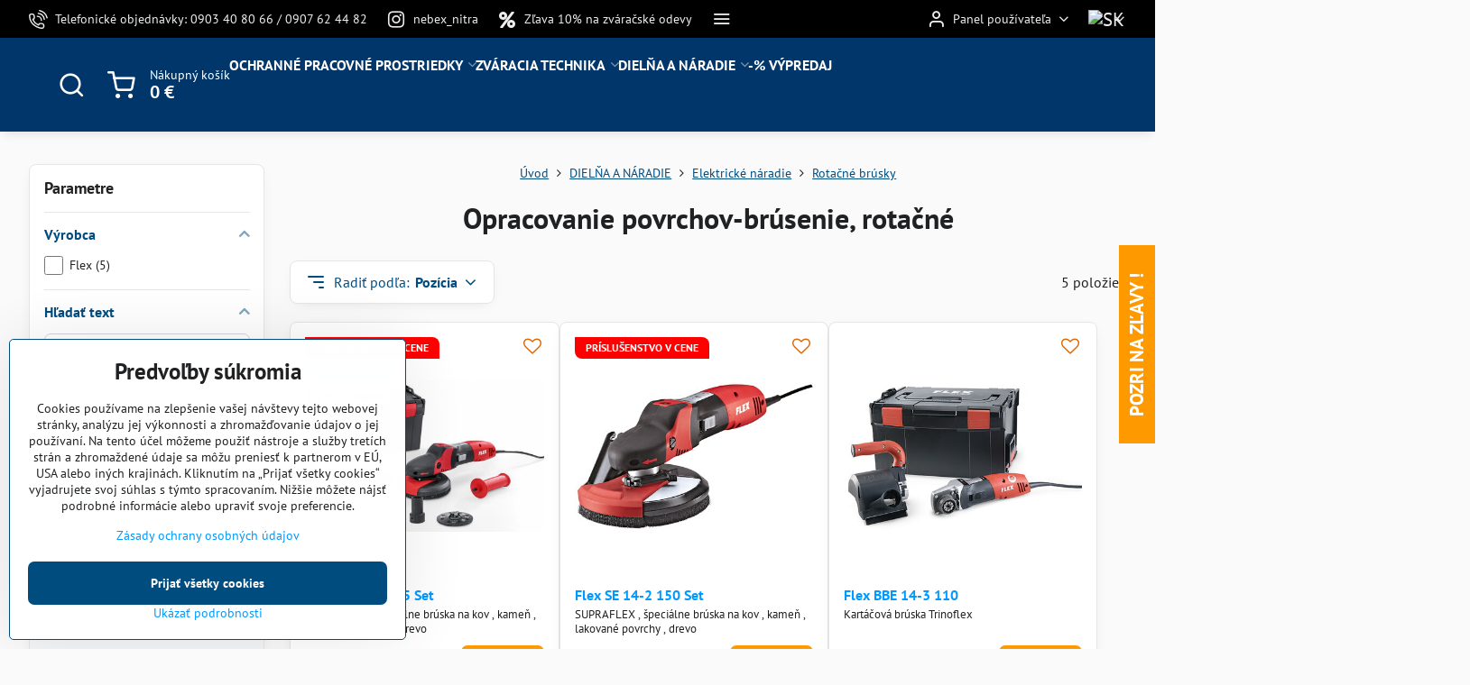

--- FILE ---
content_type: text/html; charset=UTF-8
request_url: https://www.nebex.sk/c/naradie/elektricke-naradie/opracovanie-povrchov-brusenie-rotacne
body_size: 30672
content:

<!DOCTYPE html>
<html  data-lang-code="sk" lang="sk" class="no-js s1-hasHeader2 s1-hasFixedMenu" data-lssid="9ad2a35e168e">
    <head>
        <meta charset="utf-8">
        		<title>Rotačné brúsky</title>
                    <meta name="description" content="Leštičky Flex, SUPRAFLEX">
        		<meta name="viewport" content="width=device-width, initial-scale=1" />
		         
<script data-privacy-group="script">
var FloxSettings = {
'cartItems': {},'cartProducts': {},'cartType': "slider",'loginType': "slider",'regformType': "slider",'langVer': "" 
}; 
 
</script>
<script data-privacy-group="script">
FloxSettings.img_size = { 'min': "50x50",'small': "120x120",'medium': "440x440",'large': "800x800",'max': "1600x1600",'product_antn': "440x440",'product_detail': "800x800" };
</script>
    <template id="privacy_iframe_info">
    <div class="floxIframeBlockedInfo" data-func-text="Funkčné" data-analytic-text="Analytické" data-ad-text="Marketingové" data-nosnippet="1">
    <div class="floxIframeBlockedInfo__common">
        <div class="likeH3">Externý obsah je blokovaný Voľbami súkromia</div>
        <p>Prajete si načítať externý obsah?</p>
    </div>
    <div class="floxIframeBlockedInfo__youtube">
        <div class="likeH3">Videá Youtube sú blokované Voľbami súkromia</div>
        <p>Prajete si načítať Youtube video?</p>
    </div>
    <div class="floxIframeBlockedInfo__buttons">
        <button class="button floxIframeBlockedInfo__once">Povoliť tentokrát</button>
        <button class="button floxIframeBlockedInfo__always" >Povoliť a zapamätať - súhlas s druhom cookie: </button>
    </div>
    <a class="floxIframeBlockedLink__common" href=""><i class="fa fa-external-link"></i> Otvoriť obsah v novom okne</a>
    <a class="floxIframeBlockedLink__youtube" href=""><i class="fa fa-external-link"></i> Otvoriť video v novom okne</a>
</div>
</template>
<script type="text/javascript" data-privacy-group="script">
FloxSettings.options={},FloxSettings.options.MANDATORY=1,FloxSettings.options.FUNC=2,FloxSettings.options.ANALYTIC=4,FloxSettings.options.AD=8;
FloxSettings.options.fullConsent=15;FloxSettings.options.maxConsent=15;FloxSettings.options.consent=0,localStorage.getItem("floxConsent")&&(FloxSettings.options.consent=parseInt(localStorage.getItem("floxConsent")));FloxSettings.options.sync=1;FloxSettings.google_consent2_options={},FloxSettings.google_consent2_options.AD_DATA=1,FloxSettings.google_consent2_options.AD_PERSON=2;FloxSettings.google_consent2_options.consent = -2;const privacyIsYoutubeUrl=function(e){return e.includes("youtube.com/embed")||e.includes("youtube-nocookie.com/embed")},privacyIsGMapsUrl=function(e){return e.includes("google.com/maps/embed")||/maps\.google\.[a-z]{2,3}\/maps/i.test(e)},privacyGetPrivacyGroup=function(e){var t="";if(e.getAttribute("data-privacy-group")?t=e.getAttribute("data-privacy-group"):e.closest("*[data-privacy-group]")&&(t=e.closest("*[data-privacy-group]").getAttribute("data-privacy-group")),"IFRAME"===e.tagName){let r=e.src||"";privacyIsYoutubeUrl(r)&&(e.setAttribute("data-privacy-group","func"),t="func"),privacyIsGMapsUrl(r)&&(e.setAttribute("data-privacy-group","func"),t="func")}return"regular"===t&&(t="script"),t},privacyBlockScriptNode=function(e){e.type="javascript/blocked";let t=function(r){"javascript/blocked"===e.getAttribute("type")&&r.preventDefault(),e.removeEventListener("beforescriptexecute",t)};e.addEventListener("beforescriptexecute",t)},privacyHandleScriptTag=function(e){let t=privacyGetPrivacyGroup(e);if(t){if("script"===t)return;"mandatory"===t||"func"===t&&FloxSettings.options.consent&FloxSettings.options.FUNC||"analytic"===t&&FloxSettings.options.consent&FloxSettings.options.ANALYTIC||"ad"===t&&FloxSettings.options.consent&FloxSettings.options.AD||privacyBlockScriptNode(e)}else FloxSettings.options.allow_unclassified||privacyBlockScriptNode(e)},privacyShowPlaceholder=function(e){let t=privacyGetPrivacyGroup(e);var r=document.querySelector("#privacy_iframe_info").content.cloneNode(!0),i=r.querySelector(".floxIframeBlockedInfo__always");i.textContent=i.textContent+r.firstElementChild.getAttribute("data-"+t+"-text"),r.firstElementChild.setAttribute("data-"+t,"1"),r.firstElementChild.removeAttribute("data-func-text"),r.firstElementChild.removeAttribute("data-analytic-text"),r.firstElementChild.removeAttribute("data-ad-text");let o=e.parentNode.classList.contains("blockYoutube");if(e.style.height){let a=e.style.height,c=e.style.width;e.setAttribute("data-privacy-style-height",a),r.firstElementChild.style.setProperty("--iframe-h",a),r.firstElementChild.style.setProperty("--iframe-w",c),e.style.height="0"}else if(e.getAttribute("height")){let n=e.getAttribute("height").replace("px",""),l=e.getAttribute("width").replace("px","");e.setAttribute("data-privacy-height",n),n.includes("%")?r.firstElementChild.style.setProperty("--iframe-h",n):r.firstElementChild.style.setProperty("--iframe-h",n+"px"),l.includes("%")?r.firstElementChild.style.setProperty("--iframe-w",l):r.firstElementChild.style.setProperty("--iframe-w",l+"px"),e.setAttribute("height",0)}else if(o&&e.parentNode.style.maxHeight){let s=e.parentNode.style.maxHeight,p=e.parentNode.style.maxWidth;r.firstElementChild.style.setProperty("--iframe-h",s),r.firstElementChild.style.setProperty("--iframe-w",p)}let u=e.getAttribute("data-privacy-src")||"";privacyIsYoutubeUrl(u)?(r.querySelector(".floxIframeBlockedInfo__common").remove(),r.querySelector(".floxIframeBlockedLink__common").remove(),r.querySelector(".floxIframeBlockedLink__youtube").setAttribute("href",u.replace("/embed/","/watch?v="))):u?(r.querySelector(".floxIframeBlockedInfo__youtube").remove(),r.querySelector(".floxIframeBlockedLink__youtube").remove(),r.querySelector(".floxIframeBlockedLink__common").setAttribute("href",u)):(r.querySelector(".floxIframeBlockedInfo__once").remove(),r.querySelector(".floxIframeBlockedInfo__youtube").remove(),r.querySelector(".floxIframeBlockedLink__youtube").remove(),r.querySelector(".floxIframeBlockedLink__common").remove(),r.querySelector(".floxIframeBlockedInfo__always").classList.add("floxIframeBlockedInfo__always--reload")),e.parentNode.insertBefore(r,e.nextSibling),o&&e.parentNode.classList.add("blockYoutube--blocked")},privacyHidePlaceholderIframe=function(e){var t=e.nextElementSibling;if(t&&t.classList.contains("floxIframeBlockedInfo")){let r=e.parentNode.classList.contains("blockYoutube");r&&e.parentNode.classList.remove("blockYoutube--blocked"),e.getAttribute("data-privacy-style-height")?e.style.height=e.getAttribute("data-privacy-style-height"):e.getAttribute("data-privacy-height")?e.setAttribute("height",e.getAttribute("data-privacy-height")):e.classList.contains("invisible")&&e.classList.remove("invisible"),t.remove()}},privacyBlockIframeNode=function(e){var t=e.src||"";""===t&&e.getAttribute("data-src")&&(t=e.getAttribute("data-src")),e.setAttribute("data-privacy-src",t),e.removeAttribute("src"),!e.classList.contains("floxNoPrivacyPlaceholder")&&(!e.style.width||parseInt(e.style.width)>200)&&(!e.getAttribute("width")||parseInt(e.getAttribute("width"))>200)&&(!e.style.height||parseInt(e.style.height)>200)&&(!e.getAttribute("height")||parseInt(e.getAttribute("height"))>200)&&(!e.style.display||"none"!==e.style.display)&&(!e.style.visibility||"hidden"!==e.style.visibility)&&privacyShowPlaceholder(e)},privacyHandleIframeTag=function(e){let t=privacyGetPrivacyGroup(e);if(t){if("script"===t||"mandatory"===t)return;if("func"===t&&FloxSettings.options.consent&FloxSettings.options.FUNC)return;if("analytic"===t&&FloxSettings.options.consent&FloxSettings.options.ANALYTIC||"ad"===t&&FloxSettings.options.consent&FloxSettings.options.AD)return;privacyBlockIframeNode(e)}else{if(FloxSettings.options.allow_unclassified)return;privacyBlockIframeNode(e)}},privacyHandleYoutubeGalleryItem=function(e){if(!(FloxSettings.options.consent&FloxSettings.options.FUNC)){var t=e.closest(".gallery").getAttribute("data-preview-height"),r=e.getElementsByTagName("img")[0],i=r.getAttribute("src").replace(t+"/"+t,"800/800");r.classList.contains("flox-lazy-load")&&(i=r.getAttribute("data-src").replace(t+"/"+t,"800/800")),e.setAttribute("data-href",e.getAttribute("href")),e.setAttribute("href",i),e.classList.replace("ytb","ytbNoConsent")}},privacyBlockPrivacyElementNode=function(e){e.classList.contains("floxPrivacyPlaceholder")?(privacyShowPlaceholder(e),e.classList.add("invisible")):e.style.display="none"},privacyHandlePrivacyElementNodes=function(e){let t=privacyGetPrivacyGroup(e);if(t){if("script"===t||"mandatory"===t)return;if("func"===t&&FloxSettings.options.consent&FloxSettings.options.FUNC)return;if("analytic"===t&&FloxSettings.options.consent&FloxSettings.options.ANALYTIC||"ad"===t&&FloxSettings.options.consent&FloxSettings.options.AD)return;privacyBlockPrivacyElementNode(e)}else{if(FloxSettings.options.allow_unclassified)return;privacyBlockPrivacyElementNode(e)}};function privacyLoadScriptAgain(e){var t=document.getElementsByTagName("head")[0],r=document.createElement("script");r.src=e.getAttribute("src"),t.appendChild(r),e.parentElement.removeChild(e)}function privacyExecuteScriptAgain(e){var t=document.getElementsByTagName("head")[0],r=document.createElement("script");r.textContent=e.textContent,t.appendChild(r),e.parentElement.removeChild(e)}function privacyEnableScripts(){document.querySelectorAll('script[type="javascript/blocked"]').forEach(e=>{let t=privacyGetPrivacyGroup(e);(FloxSettings.options.consent&FloxSettings.options.ANALYTIC&&t.includes("analytic")||FloxSettings.options.consent&FloxSettings.options.AD&&t.includes("ad")||FloxSettings.options.consent&FloxSettings.options.FUNC&&t.includes("func"))&&(e.getAttribute("src")?privacyLoadScriptAgain(e):privacyExecuteScriptAgain(e))})}function privacyEnableIframes(){document.querySelectorAll("iframe[data-privacy-src]").forEach(e=>{let t=privacyGetPrivacyGroup(e);if(!(FloxSettings.options.consent&FloxSettings.options.ANALYTIC&&t.includes("analytic")||FloxSettings.options.consent&FloxSettings.options.AD&&t.includes("ad")||FloxSettings.options.consent&FloxSettings.options.FUNC&&t.includes("func")))return;privacyHidePlaceholderIframe(e);let r=e.getAttribute("data-privacy-src");e.setAttribute("src",r),e.removeAttribute("data-privacy-src")})}function privacyEnableYoutubeGalleryItems(){FloxSettings.options.consent&FloxSettings.options.FUNC&&(document.querySelectorAll(".ytbNoConsent").forEach(e=>{e.setAttribute("href",e.getAttribute("data-href")),e.classList.replace("ytbNoConsent","ytb")}),"function"==typeof initGalleryPlugin&&initGalleryPlugin())}function privacyEnableBlockedContent(e,t){document.querySelectorAll(".floxCaptchaCont").length&&(e&FloxSettings.options.FUNC)!=(t&FloxSettings.options.FUNC)?window.location.reload():(privacyEnableScripts(),privacyEnableIframes(),privacyEnableYoutubeGalleryItems(),"function"==typeof FloxSettings.privacyEnableScriptsCustom&&FloxSettings.privacyEnableScriptsCustom())}
function privacyUpdateConsent(){ if(FloxSettings.sklik&&FloxSettings.sklik.active){var e={rtgId:FloxSettings.sklik.seznam_retargeting_id,consent:FloxSettings.options.consent&&FloxSettings.options.consent&FloxSettings.options.ANALYTIC?1:0};"category"===FloxSettings.sklik.pageType?(e.category=FloxSettings.sklik.category,e.pageType=FloxSettings.sklik.pageType):"offerdetail"===FloxSettings.sklik.pagetype&&(e.itemId=FloxSettings.sklik.itemId,e.pageType=FloxSettings.sklik.pageType),window.rc&&window.rc.retargetingHit&&window.rc.retargetingHit(e)}"function"==typeof loadCartFromLS&&"function"==typeof saveCartToLS&&(loadCartFromLS(),saveCartToLS());}
const observer=new MutationObserver(e=>{e.forEach(({addedNodes:e})=>{e.forEach(e=>{if(FloxSettings.options.consent!==FloxSettings.options.maxConsent){if(1===e.nodeType&&"SCRIPT"===e.tagName)return privacyHandleScriptTag(e);if(1===e.nodeType&&"IFRAME"===e.tagName)return privacyHandleIframeTag(e);if(1===e.nodeType&&"A"===e.tagName&&e.classList.contains("ytb"))return privacyHandleYoutubeGalleryItem(e);if(1===e.nodeType&&"SCRIPT"!==e.tagName&&"IFRAME"!==e.tagName&&e.classList.contains("floxPrivacyElement"))return privacyHandlePrivacyElementNodes(e)}1===e.nodeType&&(e.classList.contains("mainPrivacyModal")||e.classList.contains("mainPrivacyBar"))&&(FloxSettings.options.consent>0&&!FloxSettings.options.forceShow&&-1!==FloxSettings.google_consent2_options.consent?e.style.display="none":FloxSettings.options.consent>0&&-1===FloxSettings.google_consent2_options.consent?e.classList.add("hideBWConsentOptions"):-1!==FloxSettings.google_consent2_options.consent&&e.classList.add("hideGC2ConsentOptions"))})})});observer.observe(document.documentElement,{childList:!0,subtree:!0}),document.addEventListener("DOMContentLoaded",function(){observer.disconnect()});const createElementBackup=document.createElement;document.createElement=function(...e){if("script"!==e[0].toLowerCase())return createElementBackup.bind(document)(...e);let n=createElementBackup.bind(document)(...e);return n.setAttribute("data-privacy-group","script"),n};
</script>

<meta name="referrer" content="no-referrer-when-downgrade">


<link rel="canonical" href="https://www.nebex.sk/c/naradie/elektricke-naradie/opracovanie-povrchov-brusenie-rotacne">
    

<style itemscope itemtype="https://schema.org/WebPage" itemref="p1a p1b p1c"></style> 
<meta id="p1a" itemprop="name" content="Rotačné brúsky">
<meta id="p1b" itemprop="description" content="Leštičky Flex, SUPRAFLEX">  
<meta property="og:title" content="Rotačné brúsky">

<meta property="og:url" content="https://www.nebex.sk/c/naradie/elektricke-naradie/opracovanie-povrchov-brusenie-rotacne">
<meta property="og:description" content="Leštičky Flex, SUPRAFLEX">

<meta name="twitter:card" content="summary_large_image">
<meta name="twitter:title" content="Rotačné brúsky">
<meta name="twitter:description" content="Leštičky Flex, SUPRAFLEX">

    <meta property="og:locale" content="sk_SK">

    <meta property="og:type" content="website">
                        <meta id="p1c" itemprop="image" content="https://www.nebex.sk/resize/e/440/440/files/flex/specialne-brusky/ld-15-10-125-r/ld15-10-125r-sauganschluss.jpg">        
        <meta property="og:image" content="https://www.nebex.sk/resize/e/1200/630/files/flex/specialne-brusky/ld-15-10-125-r/ld15-10-125r-sauganschluss.jpg"> 
        <meta name="twitter:image" content="https://www.nebex.sk/resize/e/1200/630/files/flex/specialne-brusky/ld-15-10-125-r/ld15-10-125r-sauganschluss.jpg">        
        <link href="https://www.nebex.sk/resize/e/440/440/files/flex/specialne-brusky/ld-15-10-125-r/ld15-10-125r-sauganschluss.jpg" rel="previewimage">  
    
<link rel="alternate" type="application/rss+xml" title="RSS feed pre www.nebex.sk" href="/e/rss/news">

<link rel="dns-prefetch" href="https://www.biznisweb.sk">
<link rel="preconnect" href="https://www.biznisweb.sk/" crossorigin>
<style type="text/css">
    

@font-face {
  font-family: 'PT Sans';
  font-style: normal;
  font-display: swap;
  font-weight: 400;
  src: local(''),
       url('https://www.biznisweb.sk/templates/bw-fonts/pt-sans-v17-latin-ext_latin-regular.woff2') format('woff2'),
       url('https://www.biznisweb.sk/templates/bw-fonts/pt-sans-v17-latin-ext_latin-regular.woff') format('woff');
}


@font-face {
  font-family: 'PT Sans';
  font-style: normal;
  font-display: swap;
  font-weight: 700;
  src: local(''),
       url('https://www.biznisweb.sk/templates/bw-fonts/pt-sans-v17-latin-ext_latin-700.woff2') format('woff2'),
       url('https://www.biznisweb.sk/templates/bw-fonts/pt-sans-v17-latin-ext_latin-700.woff') format('woff');
}
</style>

<link rel="preload" href="/erp-templates/skins/flat/universal/fonts/fontawesome-webfont.woff2" as="font" type="font/woff2" crossorigin>
<link href="/erp-templates/260116130441/universal.css" rel="stylesheet" type="text/css" media="all">  




<script data-privacy-group="mandatory">
    FloxSettings.trackerData = {
                    'cartIds': []
            };
    </script> 
    <link rel="shortcut icon" href="/files/favicon-nebex.ico">
    <link rel="icon" href="/files/favicon-nebex.ico?refresh" type="image/x-icon">

		<script data-privacy-group="script">
			FloxSettings.cartType = "same_page";
			FloxSettings.loginType = "custom";
			FloxSettings.regformType = "custom";
		</script>
												<style>
			:root {
				--s1-accentTransparent: #0099FF17;
				--s1-accentComplement: #fff;
				--s1-maccentComplement: #000;
				--s1-menuBgComplementTransparent: #fffb;
				--s1-menuBgComplementTransparent2: #fff2;
				--s1-menuBgComplement: #fff;
				--s1-accentDark: #004c7f;
			}
		</style>

		</head>
<body class="s1-pt-category  s1-roundedCorners">
    
    <noscript class="noprint">
        <div id="noscript">
            Javascript není prohlížečem podporován nebo je vypnutý. Pro zobrazení stránky tak, jak byla zamýšlena, použijte prohlížeč s podporou JavaScript.
            <br>Pomoc: <a href="https://www.enable-javascript.com/" target="_blank">Enable-Javascript.com</a>.
        </div>
    </noscript>
    
    <div class="oCont remodal-bg">
																								
						

	
	<section class="s1-headerTop s1-headerTop-style2 noprint">
		<div class="s1-cont flex ai-c">
							<div class="s1-headerTop-left">
					                        <div id="box-id-top_header_left" class="pagebox">
                                                        	<nav class="s1-topNav">
		<ul class="s1-topNav-items">
																				<li class="s1-topNav-item ">
						<a class="s1-topNav-link " href="tel:00421903408066" >
															    <i class="navIcon navIconBWSet imgIcon50"><svg xmlns="http://www.w3.org/2000/svg" width="32.363" height="32.696" viewBox="0 0 32.363 32.696" fill="currentColor">
    <path d="M50.089,33.454a1.089,1.089,0,0,1-1.057-.818A16.444,16.444,0,0,0,36.816,20.8a1.085,1.085,0,1,1,.485-2.116A18.64,18.64,0,0,1,51.148,32.1a1.085,1.085,0,0,1-.789,1.319A1.146,1.146,0,0,1,50.089,33.454Z" transform="translate(-18.819 -18.652)"/>
    <path d="M45.271,36.015a1.091,1.091,0,0,1-1.08-.933,11.093,11.093,0,0,0-9.62-9.407,1.085,1.085,0,1,1,.271-2.153A13.276,13.276,0,0,1,46.353,34.778,1.086,1.086,0,0,1,45.425,36,1.151,1.151,0,0,1,45.271,36.015Z" transform="translate(-18.819 -18.652)"/>
    <path d="M40.16,37.721a1.088,1.088,0,0,1-1.091-1.085,5.871,5.871,0,0,0-5.884-5.846,1.085,1.085,0,1,1,0-2.17,8.051,8.051,0,0,1,8.067,8.016A1.089,1.089,0,0,1,40.16,37.721Z" transform="translate(-18.819 -18.652)"/>
    <path d="M40.781,51.348l-.179,0c-6.259-.15-21.417-6.59-21.781-21.646a4.416,4.416,0,0,1,4.195-4.873l1.667-.04c1.493-.022,4.368,1.1,4.478,5.638.1,4.086-1.181,4.893-1.953,5.009a1.073,1.073,0,0,1-.138.013l-.32.007a16.914,16.914,0,0,0,8.062,8.011l.007-.317a1.285,1.285,0,0,1,.012-.138c.118-.767.929-2.037,5.042-1.941,4.569.11,5.709,2.959,5.672,4.451l-.04,1.657a4.594,4.594,0,0,1-.661,2.126A4.425,4.425,0,0,1,40.781,51.348ZM24.763,26.956h-.027L23.069,27c-.491.022-2.123.281-2.066,2.651.352,14.5,15.42,19.427,19.652,19.528,2.388.091,2.645-1.564,2.668-2.063l.04-1.646c.018-.74-.7-2.161-3.542-2.229a6.37,6.37,0,0,0-2.828.344l-.005.2a1.988,1.988,0,0,1-.9,1.613,2.014,2.014,0,0,1-1.841.184,18.874,18.874,0,0,1-9.628-9.568,1.973,1.973,0,0,1,.186-1.828,2.006,2.006,0,0,1,1.622-.9l.2,0a6.306,6.306,0,0,0,.346-2.809C26.911,27.686,25.516,26.956,24.763,26.956Zm10.3,16.612h0Z" transform="translate(-18.819 -18.652)"/>
</svg>
</i>

														<span class="s1-topNav-linkText">Telefonické objednávky: 0903 40 80 66 / 0907 62 44 82</span>
						</a>
					</li>
																								<li class="s1-topNav-item ">
						<a class="s1-topNav-link " href="https://www.instagram.com/nebex_nitra/" >
															        
    <i class="navIcon fa fa-instagram fa-fw imgIcon50"></i>
    
														<span class="s1-topNav-linkText">nebex_nitra</span>
						</a>
					</li>
																																																						<li class="s1-topNav-item ">
						<a class="s1-topNav-link " href="/c/ochranne-pracovne-pomocky/pracovne-odevy/zvaracske-odevy" >
															        
    <i class="navIcon fa fa-percent fa-fw imgIcon50"></i>
    
														<span class="s1-topNav-linkText">Zľava 10% na zváračské odevy</span>
						</a>
					</li>
																								<li class="s1-topNav-item ">
						<a class="s1-topNav-link " href="/c/naradie/technika/indukcne-a-odporove-ohrevy/indukcny-ohrev" >
															        
    <i class="navIcon fa fa-percent fa-fw imgIcon50"></i>
    
														<span class="s1-topNav-linkText">Zľava 10% na indukčné ohrevy</span>
						</a>
					</li>
																								</ul>
	</nav>

                             
            </div> 
    
				</div>
										<div class="s1-headerTop-right flex ml-a">
											<div class="s1-dropDown s1-loginDropdown">
	<a href="/e/login" class="s1-dropDown-toggler">
		<i class="s1-icon s1-icon-user s1-dropDown-icon" aria-hidden="true"></i>
		<span class="s1-dropDown-title">Panel používateľa</span>
		<i class="fa fa-angle-down s1-dropDown-arrow"></i>
	</a>
	<ul class="s1-dropDown-items">
				<li class="s1-dropDown-item">
			<a class="s1-dropDown-link" href="/e/login" data-remodal-target="s1-acc">
				<i class="s1-icon s1-icon-log-in s1-dropDown-icon"></i>
				<span class="s1-dropDown-title">Prihlásiť sa</span>
			</a>
		</li>
						<li class="s1-dropDown-item">
			<a class="s1-dropDown-link" href="/e/account/register">
				<i class="s1-icon s1-icon-user-plus s1-dropDown-icon"></i>
				<span class="s1-dropDown-title">Registrácia</span>
			</a>
		</li>
    		</ul>
</div>

																	<div class="s1-flags s1-dropDown">
		<button class="s1-flags-currentLang s1-dropDown-toggler">
			<img class="s1-flag-img s1-dropDown-img" src="/erp/images/flags/flat/24/SK.png" alt="SK">
			<i class="fa fa-angle-down s1-dropDown-arrow"></i>
		</button>
		<ul class="s1-flags-dropDown s1-dropDown-items">
							        									<li class="s1-dropDown-item">
					<a class="s1-flags-lang s1-dropDown-link flag-eu" href="/eu">
						<img class="s1-flag-img s1-dropDown-img" src="/erp/images/flags/flat/24/EU.png" alt="EU">
						    
							<span class="s1-flag-title s1-dropDown-title">European Union</span>
											</a>
				</li>
				        			</ul>
	</div>

									</div>
					</div>
	</section>
<header class="s1-header s1-header-style2 s1-header-color2 noprint">
	<section class="s1-header-cont s1-cont flex">
		<div class="s1-header-logo">
							<a class="s1-imglogo" href="/"><img src="/files/design/logo.jpg" alt="Logo"></a>
					</div>
		<div class="s1-header-actions flex">
						<div class="s1-header-search">
				<!-- search activator -->
				<div class="s1-header-action ">
					<a href="/e/search" title="Hľadať" class="s1-header-actionLink s1-searchActivatorJS"><i class="s1-icon s1-icon-search"></i></a>
				</div>
					<form action="/e/search" method="get" class="siteSearchForm s1-topSearch-form">
		<div class="siteSearchCont s1-topSearch">
			<label class="s1-siteSearch-label flex">
				<i class="s1-icon s1-icon-search rm-hide"></i>
				<input data-pages="Stránky" data-products="Produkty" data-categories="Kategórie" data-news="Novinky" data-brands="Výrobca" class="siteSearchInput" id="s1-small-search" placeholder="Vyhľadávanie" name="word" type="text" value="">
				<button class="button" type="submit">Hľadať</button>
			</label>
		</div>
	</form>

			</div>
			
												<!-- cart -->
			<div class="s1-headerCart-outer">
				            
    		<div class="s1-header-action s1-headerCart">
			<a class="s1-header-actionLink smallCart" href="/e/cart/index" title="Nákupný košík">
				<i class="s1-icon s1-icon-shopping-cart"></i>
				<span class="smallCartItems buttonCartInvisible invisible">0</span>
				<div class="s1-scText rl-hide">
					<span class="s1-scTitle">Nákupný košík</span>
					<span class="smallCartTotal smallCartPrice" data-pieces="0">0 €</span>
				</div>
			</a>
			<div id="s1-customSmallCartCont" class="s1-smallCart-wrapper"></div>
		</div>
    
			</div>
			<!-- menu -->
						<div class="s1-header-action l-hide">
				<button aria-label="Menu" class="s1-header-actionLink s1-menuActivatorJS"><i class="s1-icon s1-icon-menu"></i></button>
			</div>
					</div>
	</section>
		<div class="s1-menu-section ">
					<div class="s1-menu-overlay s1-menuActivatorJS l-hide"></div>
			<div class="s1-menu-wrapper">
				<div class="s1-menu-header l-hide">
					Menu
					<span class="s1-menuClose s1-menuActivatorJS">✕</span>
				</div>
				<div class="s1-menu-cont s1-cont">
											                        <div id="box-id-flox_main_menu" class="pagebox">
                                                        																																<nav class="s1-menu s1-menu-left ">
						<ul class="s1-menu-items">
														
																																																																																																
																			
																																																																																																
											<li class="s1-menu-item  hasSubmenu s1-sub-group s1-sub-group-inlineLinks ">
							<a class="s1-menu-link " href="/c/ochranne-pracovne-pomocky">
																<span>OCHRANNÉ PRACOVNÉ PROSTRIEDKY</span>
								<i class="s1-menuChevron fa fa-angle-right"></i>							</a>
															<ul class="s1-submenu-items level-1">
								<li class="s1-submenu-item level-1 hasIcon hasSubmenu  ">
															<a class="s1-submenu-image rl-hide" href="/c/ochranne-pracovne-pomocky/pracovne-odevy">
						<img class="s1-submenu-img flox-lazy-load" data-src="/resize/e/100/100/files/blaklader/x1900/1999a.jpg" alt="Pracovné odevy" loading="lazy">
					</a>
										<a href="/c/ochranne-pracovne-pomocky/pracovne-odevy" class="s1-submenu-link ">
						<span>Pracovné odevy</span>
						<i class="s1-menuChevron fa fa-angle-right l-hide"></i>					</a>
																		     
                                        																														<ul class="s1-submenu-items level-2">
								<li class="s1-submenu-item level-2    ">
															<a href="/c/ochranne-pracovne-pomocky/pracovne-odevy/monterkove-nohavice" class="s1-submenu-link ">
						<span>Monterkové nohavice</span>
											</a>
									</li>
								<li class="s1-submenu-item level-2    ">
															<a href="/c/ochranne-pracovne-pomocky/pracovne-odevy/monterkove-bluzy" class="s1-submenu-link ">
						<span>Monterkové blúzy</span>
											</a>
									</li>
								<li class="s1-submenu-item level-2    ">
															<a href="/c/ochranne-pracovne-pomocky/pracovne-odevy/monterkove-kombinezy" class="s1-submenu-link ">
						<span>Monterkové kombinézy</span>
											</a>
									</li>
								<li class="s1-submenu-item level-2    ">
															<a href="/c/ochranne-pracovne-pomocky/pracovne-odevy/vesty" class="s1-submenu-link ">
						<span>Pracovné vesty</span>
											</a>
									</li>
								<li class="s1-submenu-item level-2    s1-hidden">
															<a href="/c/ochranne-pracovne-pomocky/pracovne-odevy/pracovne-bundy" class="s1-submenu-link ">
						<span>Pracovné bundy</span>
											</a>
									</li>
								<li class="s1-submenu-item level-2    s1-hidden">
															<a href="/c/ochranne-pracovne-pomocky/pracovne-odevy/reflexne-odevy" class="s1-submenu-link ">
						<span>Výstražné odevy</span>
											</a>
									</li>
								<li class="s1-submenu-item level-2    s1-hidden">
															<a href="/c/ochranne-pracovne-pomocky/pracovne-odevy/specialne-odevy" class="s1-submenu-link ">
						<span>Špeciálne odevy</span>
											</a>
									</li>
								<li class="s1-submenu-item level-2    s1-hidden">
															<a href="/c/ochranne-pracovne-pomocky/pracovne-odevy/jednorazove-odevy" class="s1-submenu-link ">
						<span>Jednorázové odevy</span>
											</a>
									</li>
								<li class="s1-submenu-item level-2    s1-hidden">
															<a href="/c/ochranne-pracovne-pomocky/pracovne-odevy/nepremokave-odevy" class="s1-submenu-link ">
						<span>Odevy do dažďa</span>
											</a>
									</li>
								<li class="s1-submenu-item level-2    s1-hidden">
															<a href="/c/ochranne-pracovne-pomocky/pracovne-odevy/gastro-odevy" class="s1-submenu-link ">
						<span>Gastro odevy</span>
											</a>
									</li>
								<li class="s1-submenu-item level-2    s1-hidden">
															<a href="/c/ochranne-pracovne-pomocky/pracovne-odevy/zvaracske-odevy" class="s1-submenu-link ">
						<span>Zváračské odevy</span>
											</a>
									</li>
								<li class="s1-submenu-item level-2    s1-hidden">
															<a href="/c/ochranne-pracovne-pomocky/pracovne-odevy/zdravotnicke-odevy" class="s1-submenu-link ">
						<span>Zdravotnícke odevy</span>
											</a>
									</li>
								<li class="s1-submenu-item level-2    s1-hidden">
															<a href="/c/ochranne-pracovne-pomocky/pracovne-odevy/plaste-zastery" class="s1-submenu-link ">
						<span>Plášte a zástery</span>
											</a>
									</li>
								<li class="s1-submenu-item level-2    s1-hidden">
															<a href="/c/ochranne-pracovne-pomocky/pracovne-odevy/ciapky-ponozky" class="s1-submenu-link ">
						<span>Ponožky</span>
											</a>
									</li>
								<li class="s1-submenu-item level-2    s1-hidden">
															<a href="/c/ochranne-pracovne-pomocky/pracovne-odevy/ciapky-kukly-siltacky" class="s1-submenu-link ">
						<span>Čiapky, kukly, šiltovky</span>
											</a>
									</li>
								<li class="s1-submenu-item level-2    s1-hidden">
															<a href="/c/ochranne-pracovne-pomocky/pracovne-odevy/doplnky" class="s1-submenu-link ">
						<span>Kolenačky, opasky, traky</span>
											</a>
									</li>
												<li class="s1-submenu-item level-2 s1-submenu-showmore rl-hide">
					<a class="s1-submenu-link s1-submenu-linkShowmore" href="/c/ochranne-pracovne-pomocky/pracovne-odevy">Ďalšie kategórie <i class="fa fa-angle-right" aria-hidden="true"></i></a>
				</li>
							</ul>
		    
															</li>
								<li class="s1-submenu-item level-1 hasIcon hasSubmenu  ">
															<a class="s1-submenu-image rl-hide" href="/c/ochranne-pracovne-pomocky/odev">
						<img class="s1-submenu-img flox-lazy-load" data-src="/resize/e/100/100/files/canis/outdoor/norfolk.jpg" alt="Voľnočasové odevy" loading="lazy">
					</a>
										<a href="/c/ochranne-pracovne-pomocky/odev" class="s1-submenu-link ">
						<span>Voľnočasové odevy</span>
						<i class="s1-menuChevron fa fa-angle-right l-hide"></i>					</a>
																		     
                                        																														<ul class="s1-submenu-items level-2">
								<li class="s1-submenu-item level-2    ">
															<a href="/c/ochranne-pracovne-pomocky/odev/bundy" class="s1-submenu-link ">
						<span>Bundy</span>
											</a>
									</li>
								<li class="s1-submenu-item level-2    ">
															<a href="/c/ochranne-pracovne-pomocky/odev/vesty" class="s1-submenu-link ">
						<span>Vesty</span>
											</a>
									</li>
								<li class="s1-submenu-item level-2    ">
															<a href="/c/ochranne-pracovne-pomocky/odev/nohavice" class="s1-submenu-link ">
						<span>Nohavice</span>
											</a>
									</li>
								<li class="s1-submenu-item level-2    ">
															<a href="/c/ochranne-pracovne-pomocky/odev/kratasy-sortky" class="s1-submenu-link ">
						<span>Kraťasy, šortky</span>
											</a>
									</li>
								<li class="s1-submenu-item level-2    s1-hidden">
															<a href="/c/ochranne-pracovne-pomocky/odev/mikiny" class="s1-submenu-link ">
						<span>Mikiny</span>
											</a>
									</li>
								<li class="s1-submenu-item level-2    s1-hidden">
															<a href="/c/ochranne-pracovne-pomocky/odev/polokosele-kosele" class="s1-submenu-link ">
						<span>Polokošele, košele</span>
											</a>
									</li>
								<li class="s1-submenu-item level-2    s1-hidden">
															<a href="/c/ochranne-pracovne-pomocky/odev/tricka" class="s1-submenu-link ">
						<span>Tričká</span>
											</a>
									</li>
								<li class="s1-submenu-item level-2    s1-hidden">
															<a href="/c/ochranne-pracovne-pomocky/odev/termobielizen" class="s1-submenu-link ">
						<span>Funkčná spodná bielizeň</span>
											</a>
									</li>
												<li class="s1-submenu-item level-2 s1-submenu-showmore rl-hide">
					<a class="s1-submenu-link s1-submenu-linkShowmore" href="/c/ochranne-pracovne-pomocky/odev">Ďalšie kategórie <i class="fa fa-angle-right" aria-hidden="true"></i></a>
				</li>
							</ul>
		    
															</li>
								<li class="s1-submenu-item level-1 hasIcon hasSubmenu  ">
															<a class="s1-submenu-image rl-hide" href="/c/ochranne-pracovne-pomocky/deti">
						<img class="s1-submenu-img flox-lazy-load" data-src="/resize/e/100/100/files/canis/deti/pinocchio-zelene.jpg" alt="Detské voľnočasové odevy a obuv" loading="lazy">
					</a>
										<a href="/c/ochranne-pracovne-pomocky/deti" class="s1-submenu-link ">
						<span>Detská móda</span>
						<i class="s1-menuChevron fa fa-angle-right l-hide"></i>					</a>
																		     
                                        																														<ul class="s1-submenu-items level-2">
								<li class="s1-submenu-item level-2    ">
															<a href="/c/ochranne-pracovne-pomocky/deti/odev" class="s1-submenu-link ">
						<span>Bundy</span>
											</a>
									</li>
								<li class="s1-submenu-item level-2    ">
															<a href="/c/ochranne-pracovne-pomocky/deti/mikiny" class="s1-submenu-link ">
						<span>Mikiny, tričká</span>
											</a>
									</li>
								<li class="s1-submenu-item level-2    ">
															<a href="/c/ochranne-pracovne-pomocky/deti/nohavice" class="s1-submenu-link ">
						<span>Nohavice</span>
											</a>
									</li>
								<li class="s1-submenu-item level-2    ">
															<a href="/c/ochranne-pracovne-pomocky/deti/termobielizen" class="s1-submenu-link ">
						<span>Funkčná bielizeň </span>
											</a>
									</li>
								<li class="s1-submenu-item level-2    s1-hidden">
															<a href="/c/ochranne-pracovne-pomocky/deti/detske" class="s1-submenu-link ">
						<span>Detské rukavice</span>
											</a>
									</li>
								<li class="s1-submenu-item level-2    s1-hidden">
															<a href="/c/ochranne-pracovne-pomocky/deti/vystrazne-doplnky" class="s1-submenu-link ">
						<span>Doplnky</span>
											</a>
									</li>
												<li class="s1-submenu-item level-2 s1-submenu-showmore rl-hide">
					<a class="s1-submenu-link s1-submenu-linkShowmore" href="/c/ochranne-pracovne-pomocky/deti">Ďalšie kategórie <i class="fa fa-angle-right" aria-hidden="true"></i></a>
				</li>
							</ul>
		    
															</li>
								<li class="s1-submenu-item level-1 hasIcon hasSubmenu  ">
															<a class="s1-submenu-image rl-hide" href="/c/ochranne-pracovne-pomocky/pracovna-obuv">
						<img class="s1-submenu-img flox-lazy-load" data-src="/resize/e/100/100/files/zstyle/bnn/poltopanky/calibro-blue3.png" alt="Ponuka kvalitnej pracovnej obuvi." loading="lazy">
					</a>
										<a href="/c/ochranne-pracovne-pomocky/pracovna-obuv" class="s1-submenu-link ">
						<span>Pracovná obuv</span>
						<i class="s1-menuChevron fa fa-angle-right l-hide"></i>					</a>
																		     
                                        																														<ul class="s1-submenu-items level-2">
								<li class="s1-submenu-item level-2    ">
															<a href="/c/ochranne-pracovne-pomocky/pracovna-obuv/pracovne-sandale" class="s1-submenu-link ">
						<span>Sandále</span>
											</a>
									</li>
								<li class="s1-submenu-item level-2    ">
															<a href="/c/ochranne-pracovne-pomocky/pracovna-obuv/pracovne-poltopanky" class="s1-submenu-link ">
						<span>Poltopánky</span>
											</a>
									</li>
								<li class="s1-submenu-item level-2    ">
															<a href="/c/ochranne-pracovne-pomocky/pracovna-obuv/clenkova-pracovna-obuv" class="s1-submenu-link ">
						<span>Členková </span>
											</a>
									</li>
								<li class="s1-submenu-item level-2    ">
															<a href="/c/ochranne-pracovne-pomocky/pracovna-obuv/holenova-obuv" class="s1-submenu-link ">
						<span>Holeňová </span>
											</a>
									</li>
								<li class="s1-submenu-item level-2    s1-hidden">
															<a href="/c/ochranne-pracovne-pomocky/pracovna-obuv/zvaracska-obuv" class="s1-submenu-link ">
						<span>Zváračská </span>
											</a>
									</li>
								<li class="s1-submenu-item level-2    s1-hidden">
															<a href="/c/ochranne-pracovne-pomocky/pracovna-obuv/antistaticka-obuv" class="s1-submenu-link ">
						<span>Antistatická ESD</span>
											</a>
									</li>
								<li class="s1-submenu-item level-2    s1-hidden">
															<a href="/c/ochranne-pracovne-pomocky/pracovna-obuv/dielektricka-obuv" class="s1-submenu-link ">
						<span>Dielektrická obuv</span>
											</a>
									</li>
								<li class="s1-submenu-item level-2    s1-hidden">
															<a href="/c/ochranne-pracovne-pomocky/pracovna-obuv/biela-pracovna-obuv" class="s1-submenu-link ">
						<span>Biela obuv</span>
											</a>
									</li>
								<li class="s1-submenu-item level-2    s1-hidden">
															<a href="/c/ochranne-pracovne-pomocky/pracovna-obuv/zimna-pracovna-obuv" class="s1-submenu-link ">
						<span>Zimná obuv</span>
											</a>
									</li>
								<li class="s1-submenu-item level-2    s1-hidden">
															<a href="/c/ochranne-pracovne-pomocky/pracovna-obuv/pilcicka-obuv" class="s1-submenu-link ">
						<span>Pilčícka obuv</span>
											</a>
									</li>
								<li class="s1-submenu-item level-2    s1-hidden">
															<a href="/c/ochranne-pracovne-pomocky/pracovna-obuv/pracovne-cizmy" class="s1-submenu-link ">
						<span>Čižmy</span>
											</a>
									</li>
								<li class="s1-submenu-item level-2    s1-hidden">
															<a href="/c/ochranne-pracovne-pomocky/pracovna-obuv/run-work" class="s1-submenu-link ">
						<span>Run@Work</span>
											</a>
									</li>
								<li class="s1-submenu-item level-2    s1-hidden">
															<a href="/c/ochranne-pracovne-pomocky/pracovna-obuv/michelin-podrazka" class="s1-submenu-link ">
						<span>MICHELIN® podrážka</span>
											</a>
									</li>
								<li class="s1-submenu-item level-2    s1-hidden">
															<a href="/c/ochranne-pracovne-pomocky/pracovna-obuv/vibram-podosva" class="s1-submenu-link ">
						<span>VIBRAM® podošva</span>
											</a>
									</li>
								<li class="s1-submenu-item level-2    s1-hidden">
															<a href="/c/ochranne-pracovne-pomocky/pracovna-obuv/snurky" class="s1-submenu-link ">
						<span>Šnúrky</span>
											</a>
									</li>
								<li class="s1-submenu-item level-2    s1-hidden">
															<a href="/c/ochranne-pracovne-pomocky/pracovna-obuv/vlozky-do-topanok" class="s1-submenu-link ">
						<span>Vložky do topánok</span>
											</a>
									</li>
								<li class="s1-submenu-item level-2    s1-hidden">
															<a href="/c/ochranne-pracovne-pomocky/pracovna-obuv/navleky-na-obuv" class="s1-submenu-link ">
						<span>Návleky na obuv</span>
											</a>
									</li>
								<li class="s1-submenu-item level-2    s1-hidden">
															<a href="/c/ochranne-pracovne-pomocky/pracovna-obuv/starostlivost-o-obuv" class="s1-submenu-link ">
						<span>Starostlivosť o obuv</span>
											</a>
									</li>
												<li class="s1-submenu-item level-2 s1-submenu-showmore rl-hide">
					<a class="s1-submenu-link s1-submenu-linkShowmore" href="/c/ochranne-pracovne-pomocky/pracovna-obuv">Ďalšie kategórie <i class="fa fa-angle-right" aria-hidden="true"></i></a>
				</li>
							</ul>
		    
															</li>
								<li class="s1-submenu-item level-1 hasIcon hasSubmenu  ">
															<a class="s1-submenu-image rl-hide" href="/c/ochranne-pracovne-pomocky/obuv">
						<img class="s1-submenu-img flox-lazy-load" data-src="/resize/e/100/100/files/canis/obuv/outdoor/79206-2220-047-806-00-cxs-sport.jpg" alt="Kvalitná voľnočasová obuv." loading="lazy">
					</a>
										<a href="/c/ochranne-pracovne-pomocky/obuv" class="s1-submenu-link ">
						<span>Vychádzková obuv </span>
						<i class="s1-menuChevron fa fa-angle-right l-hide"></i>					</a>
																		     
                                        																														<ul class="s1-submenu-items level-2">
								<li class="s1-submenu-item level-2    ">
															<a href="/c/ochranne-pracovne-pomocky/obuv/slapky" class="s1-submenu-link ">
						<span>Šľapky</span>
											</a>
									</li>
								<li class="s1-submenu-item level-2    ">
															<a href="/c/ochranne-pracovne-pomocky/obuv/sandale-slapky" class="s1-submenu-link ">
						<span>Sandále</span>
											</a>
									</li>
								<li class="s1-submenu-item level-2    ">
															<a href="/c/ochranne-pracovne-pomocky/obuv/poltopanky" class="s1-submenu-link ">
						<span>Poltopánky</span>
											</a>
									</li>
								<li class="s1-submenu-item level-2    ">
															<a href="/c/ochranne-pracovne-pomocky/obuv/barefooty" class="s1-submenu-link ">
						<span>Barefooty</span>
											</a>
									</li>
								<li class="s1-submenu-item level-2    s1-hidden">
															<a href="/c/ochranne-pracovne-pomocky/obuv/clenkova-obuv" class="s1-submenu-link ">
						<span>Členková</span>
											</a>
									</li>
								<li class="s1-submenu-item level-2    s1-hidden">
															<a href="/c/ochranne-pracovne-pomocky/obuv/holenova" class="s1-submenu-link ">
						<span>Holeňová</span>
											</a>
									</li>
								<li class="s1-submenu-item level-2    s1-hidden">
															<a href="/c/ochranne-pracovne-pomocky/obuv/doplnky" class="s1-submenu-link ">
						<span>Doplnky pre obuv</span>
											</a>
									</li>
												<li class="s1-submenu-item level-2 s1-submenu-showmore rl-hide">
					<a class="s1-submenu-link s1-submenu-linkShowmore" href="/c/ochranne-pracovne-pomocky/obuv">Ďalšie kategórie <i class="fa fa-angle-right" aria-hidden="true"></i></a>
				</li>
							</ul>
		    
															</li>
								<li class="s1-submenu-item level-1 hasIcon hasSubmenu  ">
															<a class="s1-submenu-image rl-hide" href="/c/ochranne-pracovne-pomocky/pracovne-rukavice">
						<img class="s1-submenu-img flox-lazy-load" data-src="/resize/e/100/100/files/canis/rukavice/nove/benson.jpg" alt="Pracovné rukavice pre rôzne pracovné oblasti." loading="lazy">
					</a>
										<a href="/c/ochranne-pracovne-pomocky/pracovne-rukavice" class="s1-submenu-link ">
						<span>Pracovné rukavice</span>
						<i class="s1-menuChevron fa fa-angle-right l-hide"></i>					</a>
																		     
                                        																														<ul class="s1-submenu-items level-2">
								<li class="s1-submenu-item level-2    ">
															<a href="/c/ochranne-pracovne-pomocky/pracovne-rukavice/kombinovane-pracovne-rukavice" class="s1-submenu-link ">
						<span>Kombinované</span>
											</a>
									</li>
								<li class="s1-submenu-item level-2    ">
															<a href="/c/ochranne-pracovne-pomocky/pracovne-rukavice/celokozene-pracovne-rukavice" class="s1-submenu-link ">
						<span>Celokožené</span>
											</a>
									</li>
								<li class="s1-submenu-item level-2    ">
															<a href="/c/ochranne-pracovne-pomocky/pracovne-rukavice/zvaracske-rukavice" class="s1-submenu-link ">
						<span>Zváračské </span>
											</a>
									</li>
								<li class="s1-submenu-item level-2    ">
															<a href="/c/ochranne-pracovne-pomocky/pracovne-rukavice/textilne-pracovne-rukavice" class="s1-submenu-link ">
						<span>Textilné</span>
											</a>
									</li>
								<li class="s1-submenu-item level-2    s1-hidden">
															<a href="/c/ochranne-pracovne-pomocky/pracovne-rukavice/protiporezne-pracovne-rukavice" class="s1-submenu-link ">
						<span>Protiporézne</span>
											</a>
									</li>
								<li class="s1-submenu-item level-2    s1-hidden">
															<a href="/c/ochranne-pracovne-pomocky/pracovne-rukavice/antistaticke" class="s1-submenu-link ">
						<span>Antistatické</span>
											</a>
									</li>
								<li class="s1-submenu-item level-2    s1-hidden">
															<a href="/c/ochranne-pracovne-pomocky/pracovne-rukavice/povrstvene-pracovne-rukavice" class="s1-submenu-link ">
						<span>Povrstvené</span>
											</a>
									</li>
								<li class="s1-submenu-item level-2    s1-hidden">
															<a href="/c/ochranne-pracovne-pomocky/pracovne-rukavice/gumene-rukavice" class="s1-submenu-link ">
						<span>Gumené </span>
											</a>
									</li>
								<li class="s1-submenu-item level-2    s1-hidden">
															<a href="/c/ochranne-pracovne-pomocky/pracovne-rukavice/kyselinovzdorne" class="s1-submenu-link ">
						<span>Kyselinovzdorné</span>
											</a>
									</li>
								<li class="s1-submenu-item level-2    s1-hidden">
															<a href="/c/ochranne-pracovne-pomocky/pracovne-rukavice/zimne-pracovne-rukavice" class="s1-submenu-link ">
						<span>Zimné</span>
											</a>
									</li>
								<li class="s1-submenu-item level-2    s1-hidden">
															<a href="/c/ochranne-pracovne-pomocky/pracovne-rukavice/kovove-pracovne-rukavice" class="s1-submenu-link ">
						<span>Kovové</span>
											</a>
									</li>
								<li class="s1-submenu-item level-2    s1-hidden">
															<a href="/c/ochranne-pracovne-pomocky/pracovne-rukavice/antivibracne-pracovne-rukavice" class="s1-submenu-link ">
						<span>Antivibračné</span>
											</a>
									</li>
								<li class="s1-submenu-item level-2    s1-hidden">
															<a href="/c/ochranne-pracovne-pomocky/pracovne-rukavice/teplu-odolne" class="s1-submenu-link ">
						<span>Teplu odolné</span>
											</a>
									</li>
								<li class="s1-submenu-item level-2    s1-hidden">
															<a href="/c/ochranne-pracovne-pomocky/pracovne-rukavice/jednorazove-rukavice" class="s1-submenu-link ">
						<span>Jednorázové</span>
											</a>
									</li>
								<li class="s1-submenu-item level-2    s1-hidden">
															<a href="/c/ochranne-pracovne-pomocky/pracovne-rukavice/dielektricke" class="s1-submenu-link ">
						<span>Dielektrické</span>
											</a>
									</li>
								<li class="s1-submenu-item level-2    s1-hidden">
															<a href="/c/ochranne-pracovne-pomocky/pracovne-rukavice/rukavniky" class="s1-submenu-link ">
						<span>Rukávniky</span>
											</a>
									</li>
												<li class="s1-submenu-item level-2 s1-submenu-showmore rl-hide">
					<a class="s1-submenu-link s1-submenu-linkShowmore" href="/c/ochranne-pracovne-pomocky/pracovne-rukavice">Ďalšie kategórie <i class="fa fa-angle-right" aria-hidden="true"></i></a>
				</li>
							</ul>
		    
															</li>
								<li class="s1-submenu-item level-1 hasIcon hasSubmenu  ">
															<a class="s1-submenu-image rl-hide" href="/c/ochranne-pracovne-pomocky/ochrana-dychania">
						<img class="s1-submenu-img flox-lazy-load" data-src="/resize/e/100/100/files/canis/polomaska/3m-6800.jpg" alt="Prostriedky aktívnej ochrany CleanAir." loading="lazy">
					</a>
										<a href="/c/ochranne-pracovne-pomocky/ochrana-dychania" class="s1-submenu-link ">
						<span>Ochrana dýchania</span>
						<i class="s1-menuChevron fa fa-angle-right l-hide"></i>					</a>
																		     
                                        																														<ul class="s1-submenu-items level-2">
								<li class="s1-submenu-item level-2    ">
															<a href="/c/ochranne-pracovne-pomocky/ochrana-dychania/filtroventilacne-sety" class="s1-submenu-link ">
						<span>Filtroventilačné sety PAPR</span>
											</a>
									</li>
								<li class="s1-submenu-item level-2    ">
															<a href="/c/ochranne-pracovne-pomocky/ochrana-dychania/filtroventilacne-jednotky" class="s1-submenu-link ">
						<span>Filtroventilačné jednotky PAPR</span>
											</a>
									</li>
								<li class="s1-submenu-item level-2    ">
															<a href="/c/ochranne-pracovne-pomocky/ochrana-dychania/tlakovy-vzduch" class="s1-submenu-link ">
						<span>Tlakový vzduch</span>
											</a>
									</li>
								<li class="s1-submenu-item level-2    ">
															<a href="/c/ochranne-pracovne-pomocky/ochrana-dychania/hlavove-diely" class="s1-submenu-link ">
						<span>Hlavové diely pre PAPR</span>
											</a>
									</li>
								<li class="s1-submenu-item level-2    s1-hidden">
															<a href="/c/ochranne-pracovne-pomocky/ochrana-dychania/celotvarove-masky" class="s1-submenu-link ">
						<span>Celotvárové masky</span>
											</a>
									</li>
								<li class="s1-submenu-item level-2    s1-hidden">
															<a href="/c/ochranne-pracovne-pomocky/ochrana-dychania/polomasky-respiratory" class="s1-submenu-link ">
						<span>Polomasky</span>
											</a>
									</li>
								<li class="s1-submenu-item level-2    s1-hidden">
															<a href="/c/ochranne-pracovne-pomocky/ochrana-dychania/respiratory" class="s1-submenu-link ">
						<span>Respirátory, rúška</span>
											</a>
									</li>
								<li class="s1-submenu-item level-2    s1-hidden">
															<a href="/c/ochranne-pracovne-pomocky/ochrana-dychania/filtre" class="s1-submenu-link ">
						<span>Filtre</span>
											</a>
									</li>
								<li class="s1-submenu-item level-2    s1-hidden">
															<a href="/c/ochranne-pracovne-pomocky/ochrana-dychania/prislusenstvo1" class="s1-submenu-link ">
						<span>Príslušenstvo</span>
											</a>
									</li>
												<li class="s1-submenu-item level-2 s1-submenu-showmore rl-hide">
					<a class="s1-submenu-link s1-submenu-linkShowmore" href="/c/ochranne-pracovne-pomocky/ochrana-dychania">Ďalšie kategórie <i class="fa fa-angle-right" aria-hidden="true"></i></a>
				</li>
							</ul>
		    
															</li>
								<li class="s1-submenu-item level-1 hasIcon hasSubmenu  ">
															<a class="s1-submenu-image rl-hide" href="/c/ochranne-pracovne-pomocky/ochrana-hlavy">
						<img class="s1-submenu-img flox-lazy-load" data-src="/resize/e/100/100/files/deltaplus/prilby/diamond6-wind-ja.jpg" alt="Ochranné pracovné doplnky na ochranu hlavy" loading="lazy">
					</a>
										<a href="/c/ochranne-pracovne-pomocky/ochrana-hlavy" class="s1-submenu-link ">
						<span>Ochrana hlavy</span>
						<i class="s1-menuChevron fa fa-angle-right l-hide"></i>					</a>
																		     
                                        																														<ul class="s1-submenu-items level-2">
								<li class="s1-submenu-item level-2    ">
															<a href="/c/ochranne-pracovne-pomocky/ochrana-hlavy/ochranne-okuliare" class="s1-submenu-link ">
						<span>Ochranné okuliare</span>
											</a>
									</li>
								<li class="s1-submenu-item level-2    ">
															<a href="/c/ochranne-pracovne-pomocky/ochrana-hlavy/prilby-stity" class="s1-submenu-link ">
						<span>Bezpečnostné prilby</span>
											</a>
									</li>
								<li class="s1-submenu-item level-2    ">
															<a href="/c/ochranne-pracovne-pomocky/ochrana-hlavy/ochranne-stity" class="s1-submenu-link ">
						<span>Ochranné štíty</span>
											</a>
									</li>
								<li class="s1-submenu-item level-2    ">
															<a href="/c/ochranne-pracovne-pomocky/ochrana-hlavy/ochrana-sluchu" class="s1-submenu-link ">
						<span>Chrániče sluchu</span>
											</a>
									</li>
											</ul>
		    
															</li>
								<li class="s1-submenu-item level-1 hasIcon hasSubmenu  ">
															<a class="s1-submenu-image rl-hide" href="/c/ochranne-pracovne-pomocky/bezpecnostne-postroje">
						<img class="s1-submenu-img flox-lazy-load" data-src="/resize/e/100/100/files/deltaplus/praca-vo-vyskach/har14.jpg" alt="Bezpečnostné postroje, práca vo výškach." loading="lazy">
					</a>
										<a href="/c/ochranne-pracovne-pomocky/bezpecnostne-postroje" class="s1-submenu-link ">
						<span>Ochrana proti pádu</span>
						<i class="s1-menuChevron fa fa-angle-right l-hide"></i>					</a>
																		     
                                        																														<ul class="s1-submenu-items level-2">
								<li class="s1-submenu-item level-2    ">
															<a href="/c/ochranne-pracovne-pomocky/bezpecnostne-postroje/bezpecnostne-postroje" class="s1-submenu-link ">
						<span>Bezpečnostné postroje a pásy</span>
											</a>
									</li>
								<li class="s1-submenu-item level-2    ">
															<a href="/c/ochranne-pracovne-pomocky/bezpecnostne-postroje/bezpecnostne-lana" class="s1-submenu-link ">
						<span>Pracovné laná </span>
											</a>
									</li>
								<li class="s1-submenu-item level-2    ">
															<a href="/c/ochranne-pracovne-pomocky/bezpecnostne-postroje/zariadenia-na-zachytenie-padu" class="s1-submenu-link ">
						<span>Zariadenia na zachytenie pádu</span>
											</a>
									</li>
								<li class="s1-submenu-item level-2    ">
															<a href="/c/ochranne-pracovne-pomocky/bezpecnostne-postroje/kotviace-prvky" class="s1-submenu-link ">
						<span>Kotviace prvky</span>
											</a>
									</li>
								<li class="s1-submenu-item level-2    s1-hidden">
															<a href="/c/ochranne-pracovne-pomocky/bezpecnostne-postroje/karabiny-haky-spojovacie-prvky" class="s1-submenu-link ">
						<span>Karabíny, háky</span>
											</a>
									</li>
								<li class="s1-submenu-item level-2    s1-hidden">
															<a href="/c/ochranne-pracovne-pomocky/bezpecnostne-postroje/tlmice-padu" class="s1-submenu-link ">
						<span>Tlmiče pádu</span>
											</a>
									</li>
								<li class="s1-submenu-item level-2    s1-hidden">
															<a href="/c/ochranne-pracovne-pomocky/bezpecnostne-postroje/doplnky" class="s1-submenu-link ">
						<span>Doplnky</span>
											</a>
									</li>
												<li class="s1-submenu-item level-2 s1-submenu-showmore rl-hide">
					<a class="s1-submenu-link s1-submenu-linkShowmore" href="/c/ochranne-pracovne-pomocky/bezpecnostne-postroje">Ďalšie kategórie <i class="fa fa-angle-right" aria-hidden="true"></i></a>
				</li>
							</ul>
		    
															</li>
								<li class="s1-submenu-item level-1 hasIcon hasSubmenu  ">
															<a class="s1-submenu-image rl-hide" href="/c/ochranne-pracovne-pomocky/ostatne-doplnky">
						<img class="s1-submenu-img flox-lazy-load" data-src="/resize/e/100/100/files/canis/doplnky/kuzel-54-cm.jpg" alt="" loading="lazy">
					</a>
										<a href="/c/ochranne-pracovne-pomocky/ostatne-doplnky" class="s1-submenu-link ">
						<span>Doplnky</span>
						<i class="s1-menuChevron fa fa-angle-right l-hide"></i>					</a>
																		     
                                        																														<ul class="s1-submenu-items level-2">
								<li class="s1-submenu-item level-2    ">
															<a href="/c/ochranne-pracovne-pomocky/ostatne-doplnky/celovky" class="s1-submenu-link ">
						<span>Čelovky</span>
											</a>
									</li>
								<li class="s1-submenu-item level-2    ">
															<a href="/c/ochranne-pracovne-pomocky/ostatne-doplnky/pracovne-svetla" class="s1-submenu-link ">
						<span>Pracovné svetlá</span>
											</a>
									</li>
								<li class="s1-submenu-item level-2    ">
															<a href="/c/ochranne-pracovne-pomocky/ostatne-doplnky/ponozky" class="s1-submenu-link ">
						<span>Batohy</span>
											</a>
									</li>
								<li class="s1-submenu-item level-2    ">
															<a href="/c/ochranne-pracovne-pomocky/ostatne-doplnky/ladvinove-pasy" class="s1-submenu-link ">
						<span>Ľadvinové pásy</span>
											</a>
									</li>
								<li class="s1-submenu-item level-2    s1-hidden">
															<a href="/c/ochranne-pracovne-pomocky/ostatne-doplnky/alkohol-testery" class="s1-submenu-link ">
						<span>Alkohol testery</span>
											</a>
									</li>
								<li class="s1-submenu-item level-2    s1-hidden">
															<a href="/c/ochranne-pracovne-pomocky/ostatne-doplnky/covid-testy" class="s1-submenu-link ">
						<span>COVID testy</span>
											</a>
									</li>
								<li class="s1-submenu-item level-2    s1-hidden">
															<a href="/c/ochranne-pracovne-pomocky/ostatne-doplnky/lekarnicky" class="s1-submenu-link ">
						<span>Lekárničky</span>
											</a>
									</li>
								<li class="s1-submenu-item level-2    s1-hidden">
															<a href="/c/ochranne-pracovne-pomocky/ostatne-doplnky/bezpecnostne-pasky" class="s1-submenu-link ">
						<span>Bezpečnostné pásky</span>
											</a>
									</li>
								<li class="s1-submenu-item level-2    s1-hidden">
															<a href="/c/ochranne-pracovne-pomocky/ostatne-doplnky/kuzele-retaze" class="s1-submenu-link ">
						<span>Kužele, reťaze</span>
											</a>
									</li>
												<li class="s1-submenu-item level-2 s1-submenu-showmore rl-hide">
					<a class="s1-submenu-link s1-submenu-linkShowmore" href="/c/ochranne-pracovne-pomocky/ostatne-doplnky">Ďalšie kategórie <i class="fa fa-angle-right" aria-hidden="true"></i></a>
				</li>
							</ul>
		    
															</li>
								<li class="s1-submenu-item level-1 hasIcon hasSubmenu  ">
															<a class="s1-submenu-image rl-hide" href="/c/ochranne-pracovne-pomocky/cistiace-hygienicke-prostriedky">
						<img class="s1-submenu-img flox-lazy-load" data-src="/resize/e/100/100/files/cistiace-prostriedky/kuchyna/savo-kuchyna.jpg" alt="Čistiace a hygienické prostriedky." loading="lazy">
					</a>
										<a href="/c/ochranne-pracovne-pomocky/cistiace-hygienicke-prostriedky" class="s1-submenu-link ">
						<span>Hygiena</span>
						<i class="s1-menuChevron fa fa-angle-right l-hide"></i>					</a>
																		     
                                        																														<ul class="s1-submenu-items level-2">
								<li class="s1-submenu-item level-2    ">
															<a href="/c/ochranne-pracovne-pomocky/cistiace-hygienicke-prostriedky/drogeria-hygiena" class="s1-submenu-link ">
						<span>Drogéria</span>
											</a>
									</li>
								<li class="s1-submenu-item level-2    ">
															<a href="/c/ochranne-pracovne-pomocky/cistiace-hygienicke-prostriedky/papierovy-program" class="s1-submenu-link ">
						<span>Papierový program</span>
											</a>
									</li>
								<li class="s1-submenu-item level-2    ">
															<a href="/c/ochranne-pracovne-pomocky/cistiace-hygienicke-prostriedky/upratovacie-pomocky" class="s1-submenu-link ">
						<span>Kefy, metly, vedrá</span>
											</a>
									</li>
								<li class="s1-submenu-item level-2    ">
															<a href="/c/ochranne-pracovne-pomocky/cistiace-hygienicke-prostriedky/handry-uteraky-prachovky" class="s1-submenu-link ">
						<span>Handry, uteráky, prachovky</span>
											</a>
									</li>
								<li class="s1-submenu-item level-2    s1-hidden">
															<a href="/c/ochranne-pracovne-pomocky/cistiace-hygienicke-prostriedky/vrecia-sacky-folie" class="s1-submenu-link ">
						<span>Vrecia, sáčky, fólie</span>
											</a>
									</li>
								<li class="s1-submenu-item level-2    s1-hidden">
															<a href="/c/ochranne-pracovne-pomocky/cistiace-hygienicke-prostriedky/dezinfekcia" class="s1-submenu-link ">
						<span>Dezinfekcia</span>
											</a>
									</li>
												<li class="s1-submenu-item level-2 s1-submenu-showmore rl-hide">
					<a class="s1-submenu-link s1-submenu-linkShowmore" href="/c/ochranne-pracovne-pomocky/cistiace-hygienicke-prostriedky">Ďalšie kategórie <i class="fa fa-angle-right" aria-hidden="true"></i></a>
				</li>
							</ul>
		    
															</li>
								<li class="s1-submenu-item level-1 hasIcon hasSubmenu  ">
															<a class="s1-submenu-image rl-hide" href="/c/ochranne-pracovne-pomocky/portwest1">
						<img class="s1-submenu-img flox-lazy-load" data-src="/resize/e/100/100/files/portwest/portwest-logo-oj.png" alt="Portwest pracovné a bezpečnostné odevy, obuv a doplnky. " loading="lazy">
					</a>
										<a href="/c/ochranne-pracovne-pomocky/portwest1" class="s1-submenu-link ">
						<span>Prehľad sortimentu PORTWEST</span>
						<i class="s1-menuChevron fa fa-angle-right l-hide"></i>					</a>
																		     
                                        																														<ul class="s1-submenu-items level-2">
								<li class="s1-submenu-item level-2    ">
															<a href="/c/ochranne-pracovne-pomocky/portwest1/potravinarsky-priemysel" class="s1-submenu-link ">
						<span>Potravinársky priemysel</span>
											</a>
									</li>
								<li class="s1-submenu-item level-2    ">
															<a href="/c/ochranne-pracovne-pomocky/portwest1/pracovne-odevy" class="s1-submenu-link ">
						<span>Pracovné odevy</span>
											</a>
									</li>
								<li class="s1-submenu-item level-2    ">
															<a href="/c/ochranne-pracovne-pomocky/portwest1/ochrana-ruk" class="s1-submenu-link ">
						<span>Ochrana rúk</span>
											</a>
									</li>
								<li class="s1-submenu-item level-2    ">
															<a href="/c/ochranne-pracovne-pomocky/portwest1/oopp" class="s1-submenu-link ">
						<span>OOPP</span>
											</a>
									</li>
								<li class="s1-submenu-item level-2    s1-hidden">
															<a href="/c/ochranne-pracovne-pomocky/portwest1/ochrana-proti-plamenom-multi-norm" class="s1-submenu-link ">
						<span>Ochrana proti plameňom Multi Norm</span>
											</a>
									</li>
								<li class="s1-submenu-item level-2    s1-hidden">
															<a href="/c/ochranne-pracovne-pomocky/portwest1/esd-ochranne-odevy" class="s1-submenu-link ">
						<span>ESD Ochranné odevy</span>
											</a>
									</li>
								<li class="s1-submenu-item level-2    s1-hidden">
															<a href="/c/ochranne-pracovne-pomocky/portwest1/ochrana-do-kazdeho-pocasia" class="s1-submenu-link ">
						<span>OCHRANA DO KAŽDÉHO POČASIA</span>
											</a>
									</li>
								<li class="s1-submenu-item level-2    s1-hidden">
															<a href="/c/ochranne-pracovne-pomocky/portwest1/svietidla" class="s1-submenu-link ">
						<span>Svietidlá</span>
											</a>
									</li>
								<li class="s1-submenu-item level-2    s1-hidden">
															<a href="/c/ochranne-pracovne-pomocky/portwest1/neformalne-odevy" class="s1-submenu-link ">
						<span>Neformálne odevy</span>
											</a>
									</li>
								<li class="s1-submenu-item level-2    s1-hidden">
															<a href="/c/ochranne-pracovne-pomocky/portwest1/reflexne-odevy" class="s1-submenu-link ">
						<span>Reflexné odevy</span>
											</a>
									</li>
								<li class="s1-submenu-item level-2    s1-hidden">
															<a href="/c/ochranne-pracovne-pomocky/portwest1/kucharipotravinarsky-priemysel" class="s1-submenu-link ">
						<span>Kuchári/potravinársky priemysel</span>
											</a>
									</li>
								<li class="s1-submenu-item level-2    s1-hidden">
															<a href="/c/ochranne-pracovne-pomocky/portwest1/produkty-na-jednorazove-pouzitie" class="s1-submenu-link ">
						<span>Produkty na jednorazové použitie</span>
											</a>
									</li>
								<li class="s1-submenu-item level-2    s1-hidden">
															<a href="/c/ochranne-pracovne-pomocky/portwest1/planet" class="s1-submenu-link ">
						<span>Planet</span>
											</a>
									</li>
								<li class="s1-submenu-item level-2    s1-hidden">
															<a href="/c/ochranne-pracovne-pomocky/portwest1/ochrana-sluchu" class="s1-submenu-link ">
						<span>Ochrana sluchu</span>
											</a>
									</li>
								<li class="s1-submenu-item level-2    s1-hidden">
															<a href="/c/ochranne-pracovne-pomocky/portwest1/prva-pomoc" class="s1-submenu-link ">
						<span>Prvá pomoc</span>
											</a>
									</li>
								<li class="s1-submenu-item level-2    s1-hidden">
															<a href="/c/ochranne-pracovne-pomocky/portwest1/ochrana-noh" class="s1-submenu-link ">
						<span>Ochrana nôh</span>
											</a>
									</li>
								<li class="s1-submenu-item level-2    s1-hidden">
															<a href="/c/ochranne-pracovne-pomocky/portwest1/ochrana-proti-padu" class="s1-submenu-link ">
						<span>Ochrana proti pádu</span>
											</a>
									</li>
								<li class="s1-submenu-item level-2    s1-hidden">
															<a href="/c/ochranne-pracovne-pomocky/portwest1/oopp-prislusenstvo" class="s1-submenu-link ">
						<span>OOPP príslušenstvo</span>
											</a>
									</li>
								<li class="s1-submenu-item level-2    s1-hidden">
															<a href="/c/ochranne-pracovne-pomocky/portwest1/ochrana-hlavy" class="s1-submenu-link ">
						<span>Ochrana hlavy</span>
											</a>
									</li>
								<li class="s1-submenu-item level-2    s1-hidden">
															<a href="/c/ochranne-pracovne-pomocky/portwest1/utierky-obrusky" class="s1-submenu-link ">
						<span>Utierky - obrúsky</span>
											</a>
									</li>
								<li class="s1-submenu-item level-2    s1-hidden">
															<a href="/c/ochranne-pracovne-pomocky/portwest1/bezpecnostne-rohoze" class="s1-submenu-link ">
						<span>Bezpečnostné rohože</span>
											</a>
									</li>
								<li class="s1-submenu-item level-2    s1-hidden">
															<a href="/c/ochranne-pracovne-pomocky/portwest1/chranice-kolien" class="s1-submenu-link ">
						<span>Chrániče kolien</span>
											</a>
									</li>
								<li class="s1-submenu-item level-2    s1-hidden">
															<a href="/c/ochranne-pracovne-pomocky/portwest1/damske" class="s1-submenu-link ">
						<span>Dámske</span>
											</a>
									</li>
								<li class="s1-submenu-item level-2    s1-hidden">
															<a href="/c/ochranne-pracovne-pomocky/portwest1/jednorazove-respiratory" class="s1-submenu-link ">
						<span>Jednorázové respirátory</span>
											</a>
									</li>
								<li class="s1-submenu-item level-2    s1-hidden">
															<a href="/c/ochranne-pracovne-pomocky/portwest1/ochrana-dychania" class="s1-submenu-link ">
						<span>Ochrana dýchania</span>
											</a>
									</li>
								<li class="s1-submenu-item level-2    s1-hidden">
															<a href="/c/ochranne-pracovne-pomocky/portwest1/ochrana-zraku" class="s1-submenu-link ">
						<span>Ochrana zraku</span>
											</a>
									</li>
								<li class="s1-submenu-item level-2    s1-hidden">
															<a href="/c/ochranne-pracovne-pomocky/portwest1/kontrola-nad-rozliatymi-tekutinami" class="s1-submenu-link ">
						<span>Kontrola nad rozliatymi tekutinami</span>
											</a>
									</li>
								<li class="s1-submenu-item level-2    s1-hidden">
															<a href="/c/ochranne-pracovne-pomocky/portwest1/ochrana-pred-nebezpecenstvom" class="s1-submenu-link ">
						<span>Ochrana pred nebezpečenstvom</span>
											</a>
									</li>
								<li class="s1-submenu-item level-2    s1-hidden">
															<a href="/c/ochranne-pracovne-pomocky/portwest1/esd-pracovne-oblecenie" class="s1-submenu-link ">
						<span>ESD Pracovné oblečenie</span>
											</a>
									</li>
								<li class="s1-submenu-item level-2    s1-hidden">
															<a href="/c/ochranne-pracovne-pomocky/portwest1/lepsia-viditelnost" class="s1-submenu-link ">
						<span>Lepšia Viditeľnosť</span>
											</a>
									</li>
								<li class="s1-submenu-item level-2    s1-hidden">
															<a href="/c/ochranne-pracovne-pomocky/portwest1/ognjevarna-multi-norm" class="s1-submenu-link ">
						<span>Ognjevarna Multi-Norm</span>
											</a>
									</li>
								<li class="s1-submenu-item level-2    s1-hidden">
															<a href="/c/ochranne-pracovne-pomocky/portwest1/test-rady-2023" class="s1-submenu-link ">
						<span>Test rady 2023</span>
											</a>
									</li>
								<li class="s1-submenu-item level-2    s1-hidden">
															<a href="/c/ochranne-pracovne-pomocky/portwest1/zdravotnehygienicke-pracovne-odevy" class="s1-submenu-link ">
						<span>Zdravotné/hygienické pracovné odevy</span>
											</a>
									</li>
								<li class="s1-submenu-item level-2    s1-hidden">
															<a href="/c/ochranne-pracovne-pomocky/portwest1/nezaradene" class="s1-submenu-link ">
						<span>Nezaradené</span>
											</a>
									</li>
								<li class="s1-submenu-item level-2    s1-hidden">
															<a href="/c/ochranne-pracovne-pomocky/portwest1/tasky" class="s1-submenu-link ">
						<span>Tašky</span>
											</a>
									</li>
								<li class="s1-submenu-item level-2    s1-hidden">
															<a href="/c/ochranne-pracovne-pomocky/portwest1/batozina" class="s1-submenu-link ">
						<span>Batožina</span>
											</a>
									</li>
								<li class="s1-submenu-item level-2    s1-hidden">
															<a href="/c/ochranne-pracovne-pomocky/portwest1/bizflameE284A2-work" class="s1-submenu-link ">
						<span>Bizflame™ Work</span>
											</a>
									</li>
								<li class="s1-submenu-item level-2    s1-hidden">
															<a href="/c/ochranne-pracovne-pomocky/portwest1/modaflameE284A2-work" class="s1-submenu-link ">
						<span>Modaflame™ Work</span>
											</a>
									</li>
								<li class="s1-submenu-item level-2    s1-hidden">
															<a href="/c/ochranne-pracovne-pomocky/portwest1/compositelite-work" class="s1-submenu-link ">
						<span>CompositeLite Work</span>
											</a>
									</li>
								<li class="s1-submenu-item level-2    s1-hidden">
															<a href="/c/ochranne-pracovne-pomocky/portwest1/300d-priedusny-reflexny-material" class="s1-submenu-link ">
						<span>300D Priedušný reflexný materiál</span>
											</a>
									</li>
								<li class="s1-submenu-item level-2    s1-hidden">
															<a href="/c/ochranne-pracovne-pomocky/portwest1/pw3-nove-rozsirenie" class="s1-submenu-link ">
						<span>PW3 Nové rozšírenie</span>
											</a>
									</li>
												<li class="s1-submenu-item level-2 s1-submenu-showmore rl-hide">
					<a class="s1-submenu-link s1-submenu-linkShowmore" href="/c/ochranne-pracovne-pomocky/portwest1">Ďalšie kategórie <i class="fa fa-angle-right" aria-hidden="true"></i></a>
				</li>
							</ul>
		    
															</li>
											</ul>
													</li>
																			
																																																																																																
																			
																																																																																																
											<li class="s1-menu-item  hasSubmenu s1-sub-group s1-sub-group-inlineLinks ">
							<a class="s1-menu-link " href="/c/zvaracia-technika">
																<span>ZVÁRACIA TECHNIKA</span>
								<i class="s1-menuChevron fa fa-angle-right"></i>							</a>
															<ul class="s1-submenu-items level-1">
								<li class="s1-submenu-item level-1 hasIcon hasSubmenu  ">
															<a class="s1-submenu-image rl-hide" href="/c/zvaracia-technika/zvaracky">
						<img class="s1-submenu-img flox-lazy-load" data-src="/resize/e/100/100/files/fronius/pw-transpocket-150-180--rdax-800x533-100.jpg" alt="Zváračky" loading="lazy">
					</a>
										<a href="/c/zvaracia-technika/zvaracky" class="s1-submenu-link ">
						<span>Zváračky</span>
						<i class="s1-menuChevron fa fa-angle-right l-hide"></i>					</a>
																		     
                                        																														<ul class="s1-submenu-items level-2">
								<li class="s1-submenu-item level-2    ">
															<a href="/c/zvaracia-technika/zvaracky/akcna-ponuka" class="s1-submenu-link ">
						<span><span class="vyrazne">AKČNÁ PONUKA !</span></span>
											</a>
									</li>
								<li class="s1-submenu-item level-2    ">
															<a href="/c/zvaracia-technika/zvaracky/invertory-mmatig" class="s1-submenu-link ">
						<span>Invertory MMA</span>
											</a>
									</li>
								<li class="s1-submenu-item level-2    ">
															<a href="/c/zvaracia-technika/zvaracky/invertory-tig" class="s1-submenu-link ">
						<span>Invertory TIG DC</span>
											</a>
									</li>
								<li class="s1-submenu-item level-2    ">
															<a href="/c/zvaracia-technika/zvaracky/invertory-tig-acdc" class="s1-submenu-link ">
						<span>Invertory TIG AC/DC</span>
											</a>
									</li>
								<li class="s1-submenu-item level-2    s1-hidden">
															<a href="/c/zvaracia-technika/zvaracky/multifunkcne-invertory" class="s1-submenu-link ">
						<span>Multifunkčné invertory</span>
											</a>
									</li>
								<li class="s1-submenu-item level-2    s1-hidden">
															<a href="/c/zvaracia-technika/zvaracky/invertory-mig-mag" class="s1-submenu-link ">
						<span>MIG/MAG invertory</span>
											</a>
									</li>
								<li class="s1-submenu-item level-2    s1-hidden">
															<a href="/c/zvaracia-technika/zvaracky/mig-mag-pulzne" class="s1-submenu-link ">
						<span>MIG/MAG pulzné invertory</span>
											</a>
									</li>
								<li class="s1-submenu-item level-2    s1-hidden">
															<a href="/c/zvaracia-technika/zvaracky/mig-mag-odbocky" class="s1-submenu-link ">
						<span>MIG/MAG odbočky</span>
											</a>
									</li>
								<li class="s1-submenu-item level-2    s1-hidden">
															<a href="/c/zvaracia-technika/zvaracky/laserove-zvaranie" class="s1-submenu-link ">
						<span>Laserové zváranie</span>
											</a>
									</li>
								<li class="s1-submenu-item level-2    s1-hidden">
															<a href="/c/zvaracia-technika/zvaracky/zvaracky-s-motorovym-pohonom" class="s1-submenu-link ">
						<span>Zváračky s motorovým pohonom</span>
											</a>
									</li>
								<li class="s1-submenu-item level-2    s1-hidden">
															<a href="/c/zvaracia-technika/zvaracky/bodovacie-zariadenia" class="s1-submenu-link ">
						<span>Bodové zváracie stroje</span>
											</a>
									</li>
								<li class="s1-submenu-item level-2    s1-hidden">
															<a href="/c/zvaracia-technika/zvaracky/orbitalne-zvaranie" class="s1-submenu-link ">
						<span>Orbitálne zváranie</span>
											</a>
									</li>
												<li class="s1-submenu-item level-2 s1-submenu-showmore rl-hide">
					<a class="s1-submenu-link s1-submenu-linkShowmore" href="/c/zvaracia-technika/zvaracky">Ďalšie kategórie <i class="fa fa-angle-right" aria-hidden="true"></i></a>
				</li>
							</ul>
		    
															</li>
								<li class="s1-submenu-item level-1 hasIcon   ">
															<a class="s1-submenu-image rl-hide" href="/c/zvaracia-technika/plazmy">
						<img class="s1-submenu-img flox-lazy-load" data-src="/resize/e/100/100/files/hypertherm/powermax-30-air.jpg" alt="Kvalitné plazmové rezacie stroje." loading="lazy">
					</a>
										<a href="/c/zvaracia-technika/plazmy" class="s1-submenu-link ">
						<span>Plazmové rezacie stroje</span>
											</a>
									</li>
								<li class="s1-submenu-item level-1 hasIcon   ">
															<a class="s1-submenu-image rl-hide" href="/c/zvaracia-technika/cnc-rezacie-portaly">
						<img class="s1-submenu-img flox-lazy-load" data-src="/resize/e/100/100/files/alfa-in/cnc/cnc-ekonom.jpg" alt="" loading="lazy">
					</a>
										<a href="/c/zvaracia-technika/cnc-rezacie-portaly" class="s1-submenu-link ">
						<span> CNC rezacie portály</span>
											</a>
									</li>
								<li class="s1-submenu-item level-1 hasIcon hasSubmenu  ">
															<a class="s1-submenu-image rl-hide" href="/c/zvaracia-technika/zvaracie-horaky">
						<img class="s1-submenu-img flox-lazy-load" data-src="/resize/e/100/100/files/fronius/4-051-375-1.jpg" alt="" loading="lazy">
					</a>
										<a href="/c/zvaracia-technika/zvaracie-horaky" class="s1-submenu-link ">
						<span>Zváracie horáky a káble</span>
						<i class="s1-menuChevron fa fa-angle-right l-hide"></i>					</a>
																		     
                                        																														<ul class="s1-submenu-items level-2">
								<li class="s1-submenu-item level-2    ">
															<a href="/c/zvaracia-technika/zvaracie-horaky/zvaracie-kable" class="s1-submenu-link ">
						<span>Zváracie káble a príslušenstvo</span>
											</a>
									</li>
								<li class="s1-submenu-item level-2    ">
															<a href="/c/zvaracia-technika/zvaracie-horaky/horaky-migmag" class="s1-submenu-link ">
						<span>Horáky MIG/MAG</span>
											</a>
									</li>
								<li class="s1-submenu-item level-2    ">
															<a href="/c/zvaracia-technika/zvaracie-horaky/horaky-tig" class="s1-submenu-link ">
						<span>Horáky TIG</span>
											</a>
									</li>
								<li class="s1-submenu-item level-2    ">
															<a href="/c/zvaracia-technika/zvaracie-horaky/plazmove-rezacie-horaky" class="s1-submenu-link ">
						<span>Plazmové rezacie horáky</span>
											</a>
									</li>
								<li class="s1-submenu-item level-2    s1-hidden">
															<a href="/c/zvaracia-technika/zvaracie-horaky/nahradne-diely-pre-mig-horaky" class="s1-submenu-link ">
						<span>Náhradné diely MIG/MAG</span>
											</a>
									</li>
								<li class="s1-submenu-item level-2    s1-hidden">
															<a href="/c/zvaracia-technika/zvaracie-horaky/spotrebne-diely-tig" class="s1-submenu-link ">
						<span>Náhradné diely TIG</span>
											</a>
									</li>
								<li class="s1-submenu-item level-2    s1-hidden">
															<a href="/c/zvaracia-technika/zvaracie-horaky/nahradne-diely-pre-plazmove-horaky" class="s1-submenu-link ">
						<span>Náhradné diely PLAZMA</span>
											</a>
									</li>
								<li class="s1-submenu-item level-2    s1-hidden">
															<a href="/c/zvaracia-technika/zvaracie-horaky/stojany-a-drziaky-pre-mig-tig-horaky" class="s1-submenu-link ">
						<span>Držiaky pre horáky MIG a TIG </span>
											</a>
									</li>
												<li class="s1-submenu-item level-2 s1-submenu-showmore rl-hide">
					<a class="s1-submenu-link s1-submenu-linkShowmore" href="/c/zvaracia-technika/zvaracie-horaky">Ďalšie kategórie <i class="fa fa-angle-right" aria-hidden="true"></i></a>
				</li>
							</ul>
		    
															</li>
								<li class="s1-submenu-item level-1 hasIcon hasSubmenu  ">
															<a class="s1-submenu-image rl-hide" href="/c/zvaracia-technika/ochrana-tvare-zvaraca">
						<img class="s1-submenu-img flox-lazy-load" data-src="/resize/e/100/100/files/esab/sentinel/sentinela50bakersgas.jpg" alt="Zváracie kukly a masky" loading="lazy">
					</a>
										<a href="/c/zvaracia-technika/ochrana-tvare-zvaraca" class="s1-submenu-link ">
						<span>Ochrana tváre zvárača</span>
						<i class="s1-menuChevron fa fa-angle-right l-hide"></i>					</a>
																		     
                                        																														<ul class="s1-submenu-items level-2">
								<li class="s1-submenu-item level-2    ">
															<a href="/c/zvaracia-technika/ochrana-tvare-zvaraca/zvaracske-kukly" class="s1-submenu-link ">
						<span>Zváracie kukly a masky</span>
											</a>
									</li>
								<li class="s1-submenu-item level-2    ">
															<a href="/c/zvaracia-technika/ochrana-tvare-zvaraca/kukly-s-odsavanim" class="s1-submenu-link ">
						<span>Kukly s odsávaním (PAPR)</span>
											</a>
									</li>
								<li class="s1-submenu-item level-2    ">
															<a href="/c/zvaracia-technika/ochrana-tvare-zvaraca/prislusenstvo-kukly" class="s1-submenu-link ">
						<span>Príslušenstvo pre kukly</span>
											</a>
									</li>
								<li class="s1-submenu-item level-2    ">
															<a href="/c/zvaracia-technika/ochrana-tvare-zvaraca/zvaracske-okuliare" class="s1-submenu-link ">
						<span>Okuliare pre zváranie</span>
											</a>
									</li>
								<li class="s1-submenu-item level-2    s1-hidden">
															<a href="/c/zvaracia-technika/ochrana-tvare-zvaraca/zvaracske-kapucne-ciapky" class="s1-submenu-link ">
						<span>Zváračské kapucne, čiapky</span>
											</a>
									</li>
												<li class="s1-submenu-item level-2 s1-submenu-showmore rl-hide">
					<a class="s1-submenu-link s1-submenu-linkShowmore" href="/c/zvaracia-technika/ochrana-tvare-zvaraca">Ďalšie kategórie <i class="fa fa-angle-right" aria-hidden="true"></i></a>
				</li>
							</ul>
		    
															</li>
								<li class="s1-submenu-item level-1 hasIcon hasSubmenu  ">
															<a class="s1-submenu-image rl-hide" href="/c/zvaracia-technika/prislusenstvo1">
						<img class="s1-submenu-img flox-lazy-load" data-src="/resize/e/100/100/files/strong-hand/svorky/1390404682uf65rm-foto.jpg" alt="Príslušenstvo pre zváranie." loading="lazy">
					</a>
										<a href="/c/zvaracia-technika/prislusenstvo1" class="s1-submenu-link ">
						<span>Príslušenstvo pre zváranie</span>
						<i class="s1-menuChevron fa fa-angle-right l-hide"></i>					</a>
																		     
                                        																														<ul class="s1-submenu-items level-2">
								<li class="s1-submenu-item level-2    ">
															<a href="/c/zvaracia-technika/prislusenstvo1/zvaracske-stoly" class="s1-submenu-link ">
						<span>Zváracie stoly</span>
											</a>
									</li>
								<li class="s1-submenu-item level-2    ">
															<a href="/c/zvaracia-technika/prislusenstvo1/fireball-nastroje" class="s1-submenu-link ">
						<span>FIREBALL nástroje</span>
											</a>
									</li>
								<li class="s1-submenu-item level-2    ">
															<a href="/c/zvaracia-technika/prislusenstvo1/magneticke-uholniky" class="s1-submenu-link ">
						<span>Magnetické uholníky</span>
											</a>
									</li>
								<li class="s1-submenu-item level-2    ">
															<a href="/c/zvaracia-technika/prislusenstvo1/upinacie-svorky" class="s1-submenu-link ">
						<span>Upínacie svorky a kliešte</span>
											</a>
									</li>
								<li class="s1-submenu-item level-2    s1-hidden">
															<a href="/c/zvaracia-technika/prislusenstvo1/chemia" class="s1-submenu-link ">
						<span>Chémia </span>
											</a>
									</li>
								<li class="s1-submenu-item level-2    s1-hidden">
															<a href="/c/zvaracia-technika/prislusenstvo1/zvaracske-deky" class="s1-submenu-link ">
						<span>Zváračské deky, vankúše, stany</span>
											</a>
									</li>
								<li class="s1-submenu-item level-2    s1-hidden">
															<a href="/c/zvaracia-technika/prislusenstvo1/zvaracske-zasteny" class="s1-submenu-link ">
						<span>Zváračské zásteny, závesy</span>
											</a>
									</li>
								<li class="s1-submenu-item level-2    s1-hidden">
															<a href="/c/zvaracia-technika/prislusenstvo1/podvozky-pre-zvaracky" class="s1-submenu-link ">
						<span>Podvozky pre zváračky</span>
											</a>
									</li>
								<li class="s1-submenu-item level-2    s1-hidden">
															<a href="/c/zvaracia-technika/prislusenstvo1/kufre-boxy" class="s1-submenu-link ">
						<span>Kufre, boxy</span>
											</a>
									</li>
								<li class="s1-submenu-item level-2    s1-hidden">
															<a href="/c/zvaracia-technika/prislusenstvo1/zvaracske-kladiva-a-klieste" class="s1-submenu-link ">
						<span>Zváračské kladivá a kliešte</span>
											</a>
									</li>
								<li class="s1-submenu-item level-2    s1-hidden">
															<a href="/c/zvaracia-technika/prislusenstvo1/polohovadla" class="s1-submenu-link ">
						<span>Polohovadlá</span>
											</a>
									</li>
								<li class="s1-submenu-item level-2    s1-hidden">
															<a href="/c/zvaracia-technika/prislusenstvo1/pripravky-pre-zvaranie-potrubia" class="s1-submenu-link ">
						<span>Prípravky pre zváranie potrubia</span>
											</a>
									</li>
								<li class="s1-submenu-item level-2    s1-hidden">
															<a href="/c/zvaracia-technika/prislusenstvo1/podavacie-kladky" class="s1-submenu-link ">
						<span>Podávacie kladky</span>
											</a>
									</li>
								<li class="s1-submenu-item level-2    s1-hidden">
															<a href="/c/zvaracia-technika/prislusenstvo1/dialkove-ovladania" class="s1-submenu-link ">
						<span>Diaľkové ovládania</span>
											</a>
									</li>
								<li class="s1-submenu-item level-2    s1-hidden">
															<a href="/c/zvaracia-technika/prislusenstvo1/chladiace-jednotky" class="s1-submenu-link ">
						<span>Chladiace jednotky</span>
											</a>
									</li>
								<li class="s1-submenu-item level-2    s1-hidden">
															<a href="/c/zvaracia-technika/prislusenstvo1/prislusenstvo" class="s1-submenu-link ">
						<span>Ostatné  príslušenstvo</span>
											</a>
									</li>
												<li class="s1-submenu-item level-2 s1-submenu-showmore rl-hide">
					<a class="s1-submenu-link s1-submenu-linkShowmore" href="/c/zvaracia-technika/prislusenstvo1">Ďalšie kategórie <i class="fa fa-angle-right" aria-hidden="true"></i></a>
				</li>
							</ul>
		    
															</li>
								<li class="s1-submenu-item level-1 hasIcon hasSubmenu  ">
															<a class="s1-submenu-image rl-hide" href="/c/zvaracia-technika/pridavne-materialy">
						<img class="s1-submenu-img flox-lazy-load" data-src="/resize/e/100/100/files/esab/almg5.jpg" alt="Prídavné materiály pre zváranie." loading="lazy">
					</a>
										<a href="/c/zvaracia-technika/pridavne-materialy" class="s1-submenu-link ">
						<span>Prídavné materiály</span>
						<i class="s1-menuChevron fa fa-angle-right l-hide"></i>					</a>
																		     
                                        																														<ul class="s1-submenu-items level-2">
								<li class="s1-submenu-item level-2    ">
															<a href="/c/zvaracia-technika/pridavne-materialy/obalene-elektrody" class="s1-submenu-link ">
						<span>Obalené elektródy MMA</span>
											</a>
									</li>
								<li class="s1-submenu-item level-2    ">
															<a href="/c/zvaracia-technika/pridavne-materialy/droty-mig-mag" class="s1-submenu-link ">
						<span>Drôty MIG/MAG</span>
											</a>
									</li>
								<li class="s1-submenu-item level-2    ">
															<a href="/c/zvaracia-technika/pridavne-materialy/droty-tig" class="s1-submenu-link ">
						<span>Drôty TIG</span>
											</a>
									</li>
								<li class="s1-submenu-item level-2    ">
															<a href="/c/zvaracia-technika/pridavne-materialy/volframove-elektrody" class="s1-submenu-link ">
						<span>Volfrámové elektródy</span>
											</a>
									</li>
											</ul>
		    
															</li>
								<li class="s1-submenu-item level-1 hasIcon hasSubmenu  ">
															<a class="s1-submenu-image rl-hide" href="/c/zvaracia-technika/plyny-pre-zvaranie-prislusenstvo">
						<img class="s1-submenu-img flox-lazy-load" data-src="/resize/e/100/100/files/omc/-suulpi-bmzw--lahev.jpg" alt="Plynové tlakové fľaše pre zváranie" loading="lazy">
					</a>
										<a href="/c/zvaracia-technika/plyny-pre-zvaranie-prislusenstvo" class="s1-submenu-link ">
						<span>Plyny pre zváranie, príslušenstvo</span>
						<i class="s1-menuChevron fa fa-angle-right l-hide"></i>					</a>
																		     
                                        																														<ul class="s1-submenu-items level-2">
								<li class="s1-submenu-item level-2    ">
															<a href="/c/zvaracia-technika/plyny-pre-zvaranie-prislusenstvo/plynove-flase" class="s1-submenu-link ">
						<span>Plynové fľaše</span>
											</a>
									</li>
								<li class="s1-submenu-item level-2    ">
															<a href="/c/zvaracia-technika/plyny-pre-zvaranie-prislusenstvo/redukcne-ventily" class="s1-submenu-link ">
						<span>Redukčné ventily</span>
											</a>
									</li>
								<li class="s1-submenu-item level-2    ">
															<a href="/c/zvaracia-technika/plyny-pre-zvaranie-prislusenstvo/hadice-na-plyn" class="s1-submenu-link ">
						<span>Hadice na plyn</span>
											</a>
									</li>
											</ul>
		    
															</li>
								<li class="s1-submenu-item level-1 hasIcon   ">
															<a class="s1-submenu-image rl-hide" href="/c/zvaracia-technika/stroje-pre-cistenie-a-lestenie-nereze">
						<img class="s1-submenu-img flox-lazy-load" data-src="/resize/e/100/100/files/alfa-in/cistenie/108clxtigpronrgngit-----v.jpg" alt="" loading="lazy">
					</a>
										<a href="/c/zvaracia-technika/stroje-pre-cistenie-a-lestenie-nereze" class="s1-submenu-link ">
						<span>Stroje pre čistenie TIG zvarov</span>
											</a>
									</li>
								<li class="s1-submenu-item level-1 hasIcon hasSubmenu  ">
															<a class="s1-submenu-image rl-hide" href="/c/zvaracia-technika/autogenna-technika">
						<img class="s1-submenu-img flox-lazy-load" data-src="/resize/e/100/100/files/messer/524901fq-garnitur-messer-star-b.jpg" alt="" loading="lazy">
					</a>
										<a href="/c/zvaracia-technika/autogenna-technika" class="s1-submenu-link ">
						<span>Autogénna technika</span>
						<i class="s1-menuChevron fa fa-angle-right l-hide"></i>					</a>
																		     
                                        																														<ul class="s1-submenu-items level-2">
								<li class="s1-submenu-item level-2    ">
															<a href="/c/zvaracia-technika/autogenna-technika/montazne-sady" class="s1-submenu-link ">
						<span>Zváracie súpravy</span>
											</a>
									</li>
								<li class="s1-submenu-item level-2    ">
															<a href="/c/zvaracia-technika/autogenna-technika/rukovate" class="s1-submenu-link ">
						<span>Rukoväťe a nástavce</span>
											</a>
									</li>
								<li class="s1-submenu-item level-2    ">
															<a href="/c/zvaracia-technika/autogenna-technika/nastavce" class="s1-submenu-link ">
						<span>Redukčné ventily</span>
											</a>
									</li>
								<li class="s1-submenu-item level-2    ">
															<a href="/c/zvaracia-technika/autogenna-technika/nahradne-dyzy" class="s1-submenu-link ">
						<span>Rezacie a drážkovacie trysky</span>
											</a>
									</li>
								<li class="s1-submenu-item level-2    s1-hidden">
															<a href="/c/zvaracia-technika/autogenna-technika/suche-predlohy-a-poistky" class="s1-submenu-link ">
						<span>Suché predlohy a poistky</span>
											</a>
									</li>
								<li class="s1-submenu-item level-2    s1-hidden">
															<a href="/c/zvaracia-technika/autogenna-technika/hadice" class="s1-submenu-link ">
						<span>Hadice, matice a vsuvky</span>
											</a>
									</li>
								<li class="s1-submenu-item level-2    s1-hidden">
															<a href="/c/zvaracia-technika/autogenna-technika/prislusenstvo-pre-autogen" class="s1-submenu-link ">
						<span>Príslušenstvo pre autogén</span>
											</a>
									</li>
												<li class="s1-submenu-item level-2 s1-submenu-showmore rl-hide">
					<a class="s1-submenu-link s1-submenu-linkShowmore" href="/c/zvaracia-technika/autogenna-technika">Ďalšie kategórie <i class="fa fa-angle-right" aria-hidden="true"></i></a>
				</li>
							</ul>
		    
															</li>
								<li class="s1-submenu-item level-1 hasIcon   ">
															<a class="s1-submenu-image rl-hide" href="/c/zvaracia-technika/brusky-volframovych-elektrod">
						<img class="s1-submenu-img flox-lazy-load" data-src="/resize/e/100/100/files/alfa-in/w2.jpg" alt="" loading="lazy">
					</a>
										<a href="/c/zvaracia-technika/brusky-volframovych-elektrod" class="s1-submenu-link ">
						<span> Brúsky volfrámových elektród  </span>
											</a>
									</li>
								<li class="s1-submenu-item level-1 hasIcon   ">
															<a class="s1-submenu-image rl-hide" href="/c/zvaracia-technika/odsavacie-zariadenia">
						<img class="s1-submenu-img flox-lazy-load" data-src="/resize/e/100/100/files/alfa-in/evo-filter.jpg" alt="Odsávacie zariadenia pre zváračov" loading="lazy">
					</a>
										<a href="/c/zvaracia-technika/odsavacie-zariadenia" class="s1-submenu-link ">
						<span>Odsávacie zariadenia</span>
											</a>
									</li>
											</ul>
													</li>
																			
																																																																																																
											<li class="s1-menu-item  hasSubmenu s1-sub-group s1-sub-group-inlineLinks submenuVisible">
							<a class="s1-menu-link select" href="/c/naradie">
																<span>DIELŇA A NÁRADIE</span>
								<i class="s1-menuChevron fa fa-angle-right"></i>							</a>
															<ul class="s1-submenu-items level-1">
								<li class="s1-submenu-item level-1 hasIcon hasSubmenu  ">
															<a class="s1-submenu-image rl-hide" href="/c/naradie/technika">
						<img class="s1-submenu-img flox-lazy-load" data-src="/resize/e/100/100/files/abac/l30pn.jpg" alt="Dielenská technika" loading="lazy">
					</a>
										<a href="/c/naradie/technika" class="s1-submenu-link ">
						<span>Technika</span>
						<i class="s1-menuChevron fa fa-angle-right l-hide"></i>					</a>
																		     
                                        																														<ul class="s1-submenu-items level-2">
								<li class="s1-submenu-item level-2    ">
															<a href="/c/naradie/technika/kompresory1" class="s1-submenu-link ">
						<span>Kompresory</span>
											</a>
									</li>
								<li class="s1-submenu-item level-2    ">
															<a href="/c/naradie/technika/elektrocentraly-medved" class="s1-submenu-link ">
						<span>Elektrocentrály</span>
											</a>
									</li>
								<li class="s1-submenu-item level-2    ">
															<a href="/c/naradie/technika/autonabijacky-startovacia-technika" class="s1-submenu-link ">
						<span>Nabíjacia technika</span>
											</a>
									</li>
								<li class="s1-submenu-item level-2    ">
															<a href="/c/naradie/technika/priemyselne-vysavace" class="s1-submenu-link ">
						<span>Priemyselné vysávače</span>
											</a>
									</li>
								<li class="s1-submenu-item level-2    s1-hidden">
															<a href="/c/naradie/technika/meracia-technika" class="s1-submenu-link ">
						<span>Meracia technika</span>
											</a>
									</li>
								<li class="s1-submenu-item level-2    s1-hidden">
															<a href="/c/naradie/technika/spotovacky" class="s1-submenu-link ">
						<span>Spotovačky</span>
											</a>
									</li>
								<li class="s1-submenu-item level-2    s1-hidden">
															<a href="/c/naradie/technika/zvaracky-plastov" class="s1-submenu-link ">
						<span>Zváračky plastov</span>
											</a>
									</li>
								<li class="s1-submenu-item level-2    s1-hidden">
															<a href="/c/naradie/technika/bateriove-zdroje" class="s1-submenu-link ">
						<span>Batériové zdroje</span>
											</a>
									</li>
								<li class="s1-submenu-item level-2    s1-hidden">
															<a href="/c/naradie/technika/indukcne-a-odporove-ohrevy" class="s1-submenu-link ">
						<span>Indukčné a odporové ohrevy</span>
											</a>
									</li>
												<li class="s1-submenu-item level-2 s1-submenu-showmore rl-hide">
					<a class="s1-submenu-link s1-submenu-linkShowmore" href="/c/naradie/technika">Ďalšie kategórie <i class="fa fa-angle-right" aria-hidden="true"></i></a>
				</li>
							</ul>
		    
															</li>
								<li class="s1-submenu-item level-1 hasIcon hasSubmenu submenuVisible ">
															<a class="s1-submenu-image rl-hide" href="/c/naradie/elektricke-naradie">
						<img class="s1-submenu-img flox-lazy-load" data-src="/resize/e/100/100/files/flex/kladiva/1397139412kladivo-set.jpg" alt="Kvalitné elektrické náradie" loading="lazy">
					</a>
										<a href="/c/naradie/elektricke-naradie" class="s1-submenu-link select">
						<span>Elektrické náradie</span>
						<i class="s1-menuChevron fa fa-angle-right l-hide"></i>					</a>
																		     
                                        																														<ul class="s1-submenu-items level-2">
								<li class="s1-submenu-item level-2    ">
															<a href="/c/naradie/elektricke-naradie/akcna-ponuka" class="s1-submenu-link ">
						<span><span class='vyrazne'>AKČNÁ PONUKA !</span></span>
											</a>
									</li>
								<li class="s1-submenu-item level-2    ">
															<a href="/c/naradie/elektricke-naradie/aku-naradie" class="s1-submenu-link ">
						<span>Akumulátorové náradie</span>
											</a>
									</li>
								<li class="s1-submenu-item level-2    ">
															<a href="/c/naradie/elektricke-naradie/uhlove-brusky" class="s1-submenu-link ">
						<span>Uhlové brúsky</span>
											</a>
									</li>
								<li class="s1-submenu-item level-2    ">
															<a href="/c/naradie/elektricke-naradie/brusky-na-steny" class="s1-submenu-link ">
						<span>Brúsky na steny, stropy </span>
											</a>
									</li>
								<li class="s1-submenu-item level-2   submenuVisible s1-hidden">
															<a href="/c/naradie/elektricke-naradie/opracovanie-povrchov-brusenie-rotacne" class="s1-submenu-link select">
						<span>Rotačné brúsky</span>
											</a>
									</li>
								<li class="s1-submenu-item level-2    s1-hidden">
															<a href="/c/naradie/elektricke-naradie/opracovanie-povrchov-brusenie-excentricky" class="s1-submenu-link ">
						<span>Excentrické brúsky</span>
											</a>
									</li>
								<li class="s1-submenu-item level-2    s1-hidden">
															<a href="/c/naradie/elektricke-naradie/vibracne-brusky" class="s1-submenu-link ">
						<span>Vibračné brúsky</span>
											</a>
									</li>
								<li class="s1-submenu-item level-2    s1-hidden">
															<a href="/c/naradie/elektricke-naradie/delta-brusky" class="s1-submenu-link ">
						<span>Delta brúsky</span>
											</a>
									</li>
								<li class="s1-submenu-item level-2    s1-hidden">
															<a href="/c/naradie/elektricke-naradie/sanacne-stroje" class="s1-submenu-link ">
						<span>Sanačné stroje</span>
											</a>
									</li>
								<li class="s1-submenu-item level-2    s1-hidden">
															<a href="/c/naradie/elektricke-naradie/stroje-na-nerez" class="s1-submenu-link ">
						<span>Povrchové opracovanie kovov</span>
											</a>
									</li>
								<li class="s1-submenu-item level-2    s1-hidden">
															<a href="/c/naradie/elektricke-naradie/vrtacie-sekacie-kladiva" class="s1-submenu-link ">
						<span>Vŕtacie, sekacie kladivá</span>
											</a>
									</li>
								<li class="s1-submenu-item level-2    s1-hidden">
															<a href="/c/naradie/elektricke-naradie/frezy-a-hobliky" class="s1-submenu-link ">
						<span>Frézy </span>
											</a>
									</li>
								<li class="s1-submenu-item level-2    s1-hidden">
															<a href="/c/naradie/elektricke-naradie/pily" class="s1-submenu-link ">
						<span>Píly</span>
											</a>
									</li>
								<li class="s1-submenu-item level-2    s1-hidden">
															<a href="/c/naradie/elektricke-naradie/miesadla" class="s1-submenu-link ">
						<span>Miešadlá</span>
											</a>
									</li>
								<li class="s1-submenu-item level-2    s1-hidden">
															<a href="/c/naradie/elektricke-naradie/lesticky" class="s1-submenu-link ">
						<span>Leštičky</span>
											</a>
									</li>
								<li class="s1-submenu-item level-2    s1-hidden">
															<a href="/c/naradie/elektricke-naradie/opracovanie-kamena" class="s1-submenu-link ">
						<span>Opracovanie kameňa</span>
											</a>
									</li>
								<li class="s1-submenu-item level-2    s1-hidden">
															<a href="/c/naradie/elektricke-naradie/stavebna-cisticka-vzduchu" class="s1-submenu-link ">
						<span>Stavebná čistička vzduchu</span>
											</a>
									</li>
								<li class="s1-submenu-item level-2    s1-hidden">
															<a href="/c/naradie/elektricke-naradie/teplovzdusne-pistole" class="s1-submenu-link ">
						<span>Teplovzdušné pištole</span>
											</a>
									</li>
												<li class="s1-submenu-item level-2 s1-submenu-showmore rl-hide">
					<a class="s1-submenu-link s1-submenu-linkShowmore" href="/c/naradie/elektricke-naradie">Ďalšie kategórie <i class="fa fa-angle-right" aria-hidden="true"></i></a>
				</li>
							</ul>
		    
															</li>
								<li class="s1-submenu-item level-1 hasIcon hasSubmenu  ">
															<a class="s1-submenu-image rl-hide" href="/c/naradie/vzduchove-naradie">
						<img class="s1-submenu-img flox-lazy-load" data-src="/resize/e/100/100/files/permon/ska10b.jpg" alt="Vzduchové, pneumatické náradie." loading="lazy">
					</a>
										<a href="/c/naradie/vzduchove-naradie" class="s1-submenu-link ">
						<span>Vzduchové náradie</span>
						<i class="s1-menuChevron fa fa-angle-right l-hide"></i>					</a>
																		     
                                        																														<ul class="s1-submenu-items level-2">
								<li class="s1-submenu-item level-2    ">
															<a href="/c/naradie/vzduchove-naradie/skrutkovace" class="s1-submenu-link ">
						<span>Skrutkovače</span>
											</a>
									</li>
								<li class="s1-submenu-item level-2    ">
															<a href="/c/naradie/vzduchove-naradie/uhlove-utahovacky" class="s1-submenu-link ">
						<span>Uhlové uťahovačky</span>
											</a>
									</li>
								<li class="s1-submenu-item level-2    ">
															<a href="/c/naradie/vzduchove-naradie/racnove-utahovacky" class="s1-submenu-link ">
						<span>Račňové uťahovačky</span>
											</a>
									</li>
								<li class="s1-submenu-item level-2    ">
															<a href="/c/naradie/vzduchove-naradie/momentove-kluce" class="s1-submenu-link ">
						<span>Momentové kľúče</span>
											</a>
									</li>
								<li class="s1-submenu-item level-2    s1-hidden">
															<a href="/c/naradie/vzduchove-naradie/priklepove-utahovacky" class="s1-submenu-link ">
						<span>Príklepové uťahovačky</span>
											</a>
									</li>
								<li class="s1-submenu-item level-2    s1-hidden">
															<a href="/c/naradie/vzduchove-naradie/prislusenstvo-pre-utahovacky" class="s1-submenu-link ">
						<span>Príslušenstvo pre uťahovačky</span>
											</a>
									</li>
								<li class="s1-submenu-item level-2    s1-hidden">
															<a href="/c/naradie/vzduchove-naradie/brusky" class="s1-submenu-link ">
						<span>Stopkové brúsky</span>
											</a>
									</li>
								<li class="s1-submenu-item level-2    s1-hidden">
															<a href="/c/naradie/vzduchove-naradie/uhlove-brusky" class="s1-submenu-link ">
						<span>Uhlové brúsky</span>
											</a>
									</li>
								<li class="s1-submenu-item level-2    s1-hidden">
															<a href="/c/naradie/vzduchove-naradie/rezacie-brusky" class="s1-submenu-link ">
						<span>Rezacie brúsky</span>
											</a>
									</li>
								<li class="s1-submenu-item level-2    s1-hidden">
															<a href="/c/naradie/vzduchove-naradie/pasove-brusky" class="s1-submenu-link ">
						<span>Pásové brúsky</span>
											</a>
									</li>
								<li class="s1-submenu-item level-2    s1-hidden">
															<a href="/c/naradie/vzduchove-naradie/excentricku-brusky" class="s1-submenu-link ">
						<span>Excentrickú brúsky</span>
											</a>
									</li>
								<li class="s1-submenu-item level-2    s1-hidden">
															<a href="/c/naradie/vzduchove-naradie/vibracne-brusky" class="s1-submenu-link ">
						<span>Vibračné brúsky</span>
											</a>
									</li>
								<li class="s1-submenu-item level-2    s1-hidden">
															<a href="/c/naradie/vzduchove-naradie/lesticky" class="s1-submenu-link ">
						<span>Leštičky</span>
											</a>
									</li>
								<li class="s1-submenu-item level-2    s1-hidden">
															<a href="/c/naradie/vzduchove-naradie/pily-na-karoserie" class="s1-submenu-link ">
						<span>Strihacie, rezacie náradie</span>
											</a>
									</li>
								<li class="s1-submenu-item level-2    s1-hidden">
															<a href="/c/naradie/vzduchove-naradie/nitovacie-klieste" class="s1-submenu-link ">
						<span>Nitovacie kliešte</span>
											</a>
									</li>
								<li class="s1-submenu-item level-2    s1-hidden">
															<a href="/c/naradie/vzduchove-naradie/vrtacky" class="s1-submenu-link ">
						<span>Vŕtačky</span>
											</a>
									</li>
								<li class="s1-submenu-item level-2    s1-hidden">
															<a href="/c/naradie/vzduchove-naradie/sekacie-kladiva" class="s1-submenu-link ">
						<span>Sekacie, zbíjacie kladivá</span>
											</a>
									</li>
								<li class="s1-submenu-item level-2    s1-hidden">
															<a href="/c/naradie/vzduchove-naradie/sponkovacky-klincovacky" class="s1-submenu-link ">
						<span>Sponkovačky, klincovačky</span>
											</a>
									</li>
								<li class="s1-submenu-item level-2    s1-hidden">
															<a href="/c/naradie/vzduchove-naradie/ostatne-naradie" class="s1-submenu-link ">
						<span>Náradie pre autoservis</span>
											</a>
									</li>
								<li class="s1-submenu-item level-2    s1-hidden">
															<a href="/c/naradie/vzduchove-naradie/pistolova-technika" class="s1-submenu-link ">
						<span>Pištolová technika</span>
											</a>
									</li>
								<li class="s1-submenu-item level-2    s1-hidden">
															<a href="/c/naradie/vzduchove-naradie/prislusenstvo" class="s1-submenu-link ">
						<span>Príslušenstvo </span>
											</a>
									</li>
												<li class="s1-submenu-item level-2 s1-submenu-showmore rl-hide">
					<a class="s1-submenu-link s1-submenu-linkShowmore" href="/c/naradie/vzduchove-naradie">Ďalšie kategórie <i class="fa fa-angle-right" aria-hidden="true"></i></a>
				</li>
							</ul>
		    
															</li>
								<li class="s1-submenu-item level-1 hasIcon hasSubmenu  ">
															<a class="s1-submenu-image rl-hide" href="/c/naradie/prislusenstvo-k-naradiu">
						<img class="s1-submenu-img flox-lazy-load" data-src="/resize/e/100/100/files/flex/prislusenstvo/z455881-offen.jpg" alt="Príslušenstvo k náradiu" loading="lazy">
					</a>
										<a href="/c/naradie/prislusenstvo-k-naradiu" class="s1-submenu-link ">
						<span>Príslušenstvo</span>
						<i class="s1-menuChevron fa fa-angle-right l-hide"></i>					</a>
																		     
                                        																														<ul class="s1-submenu-items level-2">
								<li class="s1-submenu-item level-2    ">
															<a href="/c/naradie/prislusenstvo-k-naradiu/pre-akumulatorove-stroje" class="s1-submenu-link ">
						<span>Pre akumulátorové stroje</span>
											</a>
									</li>
								<li class="s1-submenu-item level-2    ">
															<a href="/c/naradie/prislusenstvo-k-naradiu/pre-uhlove-brusky" class="s1-submenu-link ">
						<span>Pre uhlové brúsky</span>
											</a>
									</li>
								<li class="s1-submenu-item level-2    ">
															<a href="/c/naradie/prislusenstvo-k-naradiu/pre-priame-brusky" class="s1-submenu-link ">
						<span>Pre priame brúsky</span>
											</a>
									</li>
								<li class="s1-submenu-item level-2    ">
															<a href="/c/naradie/prislusenstvo-k-naradiu/pre-brusky-na-steny-stropy" class="s1-submenu-link ">
						<span>Pre brúsky na steny, stropy</span>
											</a>
									</li>
								<li class="s1-submenu-item level-2    s1-hidden">
															<a href="/c/naradie/prislusenstvo-k-naradiu/pre-povrchove-opracovanie-brusenim" class="s1-submenu-link ">
						<span>Pre povrchové opracovanie brúsením</span>
											</a>
									</li>
								<li class="s1-submenu-item level-2    s1-hidden">
															<a href="/c/naradie/prislusenstvo-k-naradiu/pre-sanacne-brusky" class="s1-submenu-link ">
						<span>Pre sanačné brúsky</span>
											</a>
									</li>
								<li class="s1-submenu-item level-2    s1-hidden">
															<a href="/c/naradie/prislusenstvo-k-naradiu/pre-opracovanie-kamena" class="s1-submenu-link ">
						<span>Pre opracovanie kameňa</span>
											</a>
									</li>
								<li class="s1-submenu-item level-2    s1-hidden">
															<a href="/c/naradie/prislusenstvo-k-naradiu/pre-vysavace" class="s1-submenu-link ">
						<span>Pre vysávače</span>
											</a>
									</li>
								<li class="s1-submenu-item level-2    s1-hidden">
															<a href="/c/naradie/prislusenstvo-k-naradiu/pilove-platy" class="s1-submenu-link ">
						<span>Pre píly</span>
											</a>
									</li>
								<li class="s1-submenu-item level-2    s1-hidden">
															<a href="/c/naradie/prislusenstvo-k-naradiu/opracovanie-povrchu-kovov" class="s1-submenu-link ">
						<span>Opracovanie povrchu kovov</span>
											</a>
									</li>
								<li class="s1-submenu-item level-2    s1-hidden">
															<a href="/c/naradie/prislusenstvo-k-naradiu/pre-lesticky" class="s1-submenu-link ">
						<span>Pre leštičky</span>
											</a>
									</li>
								<li class="s1-submenu-item level-2    s1-hidden">
															<a href="/c/naradie/prislusenstvo-k-naradiu/prepravne-kufre-l-boxx" class="s1-submenu-link ">
						<span>Prepravné kufre </span>
											</a>
									</li>
								<li class="s1-submenu-item level-2    s1-hidden">
															<a href="/c/naradie/prislusenstvo-k-naradiu/brasne-boxy-tasky" class="s1-submenu-link ">
						<span>Brašne, boxy, tašky</span>
											</a>
									</li>
								<li class="s1-submenu-item level-2    s1-hidden">
															<a href="/c/naradie/prislusenstvo-k-naradiu/vrtaky" class="s1-submenu-link ">
						<span>Vrtáky</span>
											</a>
									</li>
								<li class="s1-submenu-item level-2    s1-hidden">
															<a href="/c/naradie/prislusenstvo-k-naradiu/sady-bitov" class="s1-submenu-link ">
						<span>Sady bitov</span>
											</a>
									</li>
								<li class="s1-submenu-item level-2    s1-hidden">
															<a href="/c/naradie/prislusenstvo-k-naradiu/sekace" class="s1-submenu-link ">
						<span>Sekáče</span>
											</a>
									</li>
								<li class="s1-submenu-item level-2    s1-hidden">
															<a href="/c/naradie/prislusenstvo-k-naradiu/diamantove-kotuce" class="s1-submenu-link ">
						<span>Diamantové kotúče</span>
											</a>
									</li>
								<li class="s1-submenu-item level-2    s1-hidden">
															<a href="/c/naradie/prislusenstvo-k-naradiu/miesadla" class="s1-submenu-link ">
						<span>Miešadlá</span>
											</a>
									</li>
								<li class="s1-submenu-item level-2    s1-hidden">
															<a href="/c/naradie/prislusenstvo-k-naradiu/noze-a-cepele" class="s1-submenu-link ">
						<span>Nože a čepele</span>
											</a>
									</li>
								<li class="s1-submenu-item level-2    s1-hidden">
															<a href="/c/naradie/prislusenstvo-k-naradiu/ostatne" class="s1-submenu-link ">
						<span>Ostatné</span>
											</a>
									</li>
												<li class="s1-submenu-item level-2 s1-submenu-showmore rl-hide">
					<a class="s1-submenu-link s1-submenu-linkShowmore" href="/c/naradie/prislusenstvo-k-naradiu">Ďalšie kategórie <i class="fa fa-angle-right" aria-hidden="true"></i></a>
				</li>
							</ul>
		    
															</li>
								<li class="s1-submenu-item level-1 hasIcon hasSubmenu  ">
															<a class="s1-submenu-image rl-hide" href="/c/naradie/bezpecnostne-zrkadla">
						<img class="s1-submenu-img flox-lazy-load" data-src="/resize/e/100/100/files/vialux/01---vialux-554.jpg" alt="Bezpečnostné zrkadlá Vialux." loading="lazy">
					</a>
										<a href="/c/naradie/bezpecnostne-zrkadla" class="s1-submenu-link ">
						<span>Bezpečnostné zrkadlá</span>
						<i class="s1-menuChevron fa fa-angle-right l-hide"></i>					</a>
																		     
                                        																														<ul class="s1-submenu-items level-2">
								<li class="s1-submenu-item level-2    ">
															<a href="/c/naradie/bezpecnostne-zrkadla/dopravne-zrkadla" class="s1-submenu-link ">
						<span>Dopravné zrkadlá</span>
											</a>
									</li>
								<li class="s1-submenu-item level-2    ">
															<a href="/c/naradie/bezpecnostne-zrkadla/mnohoucelove-zrkadla" class="s1-submenu-link ">
						<span>Mnohoúčelové zrkadlá</span>
											</a>
									</li>
								<li class="s1-submenu-item level-2    ">
															<a href="/c/naradie/bezpecnostne-zrkadla/zrkadla-pre-priemysel-a-logistiku" class="s1-submenu-link ">
						<span>Zrkadlá pre priemysel a logistiku</span>
											</a>
									</li>
								<li class="s1-submenu-item level-2    ">
															<a href="/c/naradie/bezpecnostne-zrkadla/zrkadla-pre-dohlad" class="s1-submenu-link ">
						<span>Zrkadlá pre dohľad</span>
											</a>
									</li>
											</ul>
		    
															</li>
											</ul>
													</li>
																			
																																																																																																
											<li class="s1-menu-item   ">
							<a class="s1-menu-link " href="/c/vypredaj">
																<span>-% VÝPREDAJ</span>
															</a>
													</li>
												</ul>
		</nav>
	
                        </div> 
    
										
										<div class="s1-menu-addon s1-menuAddon-sidemenu m-hide">
						                        <div id="box-id-top_header_left" class="pagebox">
                                                        	<nav class="s1-topNav">
		<ul class="s1-topNav-items">
																				<li class="s1-topNav-item ">
						<a class="s1-topNav-link " href="tel:00421903408066" >
															    <i class="navIcon navIconBWSet imgIcon50"><svg xmlns="http://www.w3.org/2000/svg" width="32.363" height="32.696" viewBox="0 0 32.363 32.696" fill="currentColor">
    <path d="M50.089,33.454a1.089,1.089,0,0,1-1.057-.818A16.444,16.444,0,0,0,36.816,20.8a1.085,1.085,0,1,1,.485-2.116A18.64,18.64,0,0,1,51.148,32.1a1.085,1.085,0,0,1-.789,1.319A1.146,1.146,0,0,1,50.089,33.454Z" transform="translate(-18.819 -18.652)"/>
    <path d="M45.271,36.015a1.091,1.091,0,0,1-1.08-.933,11.093,11.093,0,0,0-9.62-9.407,1.085,1.085,0,1,1,.271-2.153A13.276,13.276,0,0,1,46.353,34.778,1.086,1.086,0,0,1,45.425,36,1.151,1.151,0,0,1,45.271,36.015Z" transform="translate(-18.819 -18.652)"/>
    <path d="M40.16,37.721a1.088,1.088,0,0,1-1.091-1.085,5.871,5.871,0,0,0-5.884-5.846,1.085,1.085,0,1,1,0-2.17,8.051,8.051,0,0,1,8.067,8.016A1.089,1.089,0,0,1,40.16,37.721Z" transform="translate(-18.819 -18.652)"/>
    <path d="M40.781,51.348l-.179,0c-6.259-.15-21.417-6.59-21.781-21.646a4.416,4.416,0,0,1,4.195-4.873l1.667-.04c1.493-.022,4.368,1.1,4.478,5.638.1,4.086-1.181,4.893-1.953,5.009a1.073,1.073,0,0,1-.138.013l-.32.007a16.914,16.914,0,0,0,8.062,8.011l.007-.317a1.285,1.285,0,0,1,.012-.138c.118-.767.929-2.037,5.042-1.941,4.569.11,5.709,2.959,5.672,4.451l-.04,1.657a4.594,4.594,0,0,1-.661,2.126A4.425,4.425,0,0,1,40.781,51.348ZM24.763,26.956h-.027L23.069,27c-.491.022-2.123.281-2.066,2.651.352,14.5,15.42,19.427,19.652,19.528,2.388.091,2.645-1.564,2.668-2.063l.04-1.646c.018-.74-.7-2.161-3.542-2.229a6.37,6.37,0,0,0-2.828.344l-.005.2a1.988,1.988,0,0,1-.9,1.613,2.014,2.014,0,0,1-1.841.184,18.874,18.874,0,0,1-9.628-9.568,1.973,1.973,0,0,1,.186-1.828,2.006,2.006,0,0,1,1.622-.9l.2,0a6.306,6.306,0,0,0,.346-2.809C26.911,27.686,25.516,26.956,24.763,26.956Zm10.3,16.612h0Z" transform="translate(-18.819 -18.652)"/>
</svg>
</i>

														<span class="s1-topNav-linkText">Telefonické objednávky: 0903 40 80 66 / 0907 62 44 82</span>
						</a>
					</li>
																								<li class="s1-topNav-item ">
						<a class="s1-topNav-link " href="https://www.instagram.com/nebex_nitra/" >
															        
    <i class="navIcon fa fa-instagram fa-fw imgIcon50"></i>
    
														<span class="s1-topNav-linkText">nebex_nitra</span>
						</a>
					</li>
																																																						<li class="s1-topNav-item ">
						<a class="s1-topNav-link " href="/c/ochranne-pracovne-pomocky/pracovne-odevy/zvaracske-odevy" >
															        
    <i class="navIcon fa fa-percent fa-fw imgIcon50"></i>
    
														<span class="s1-topNav-linkText">Zľava 10% na zváračské odevy</span>
						</a>
					</li>
																								<li class="s1-topNav-item ">
						<a class="s1-topNav-link " href="/c/naradie/technika/indukcne-a-odporove-ohrevy/indukcny-ohrev" >
															        
    <i class="navIcon fa fa-percent fa-fw imgIcon50"></i>
    
														<span class="s1-topNav-linkText">Zľava 10% na indukčné ohrevy</span>
						</a>
					</li>
																								</ul>
	</nav>

                             
            </div> 
    
					</div>
					
										<div class="s1-menu-addon s1-menuAddon-account m-hide">
						<div class="s1-dropDown s1-loginDropdown">
	<a href="/e/login" class="s1-dropDown-toggler">
		<i class="s1-icon s1-icon-user s1-dropDown-icon" aria-hidden="true"></i>
		<span class="s1-dropDown-title">Panel používateľa</span>
		<i class="fa fa-angle-down s1-dropDown-arrow"></i>
	</a>
	<ul class="s1-dropDown-items">
				<li class="s1-dropDown-item">
			<a class="s1-dropDown-link" href="/e/login" data-remodal-target="s1-acc">
				<i class="s1-icon s1-icon-log-in s1-dropDown-icon"></i>
				<span class="s1-dropDown-title">Prihlásiť sa</span>
			</a>
		</li>
						<li class="s1-dropDown-item">
			<a class="s1-dropDown-link" href="/e/account/register">
				<i class="s1-icon s1-icon-user-plus s1-dropDown-icon"></i>
				<span class="s1-dropDown-title">Registrácia</span>
			</a>
		</li>
    		</ul>
</div>

					</div>
					
										<div class="s1-menu-addon s1-menuAddon-flags m-hide">
							<div class="s1-flags s1-dropDown">
		<button class="s1-flags-currentLang s1-dropDown-toggler">
			<img class="s1-flag-img s1-dropDown-img" src="/erp/images/flags/flat/24/SK.png" alt="SK">
			<i class="fa fa-angle-down s1-dropDown-arrow"></i>
		</button>
		<ul class="s1-flags-dropDown s1-dropDown-items">
							        									<li class="s1-dropDown-item">
					<a class="s1-flags-lang s1-dropDown-link flag-eu" href="/eu">
						<img class="s1-flag-img s1-dropDown-img" src="/erp/images/flags/flat/24/EU.png" alt="EU">
						    
							<span class="s1-flag-title s1-dropDown-title">European Union</span>
											</a>
				</li>
				        			</ul>
	</div>

					</div>
					
									</div>
			</div>
			</div>
</header>
			<div class="s1-scrollObserve" data-body-class="scrolled"></div>

																										
			
			
			
						
									
																	
			
							<div id="main" class="basic">
					<div class="iCont s1-layout-basic">
						<div id="content" class="mainColumn">
        
						
										


	
	
<div id="product-list-c629" class="productList  s1-filterSide"     data-use-block="0" data-category-id="629" data-category-title="Rotačné brúsky"
     data-playlist-629="051e4e12"     data-type="grid" data-fulltext=""     data-per-page="24"
     data-pagination-limit="24" data-order-by="position" data-order-desc="0"
     data-page="0" data-variant-filter="0"
	 data-continue-loading="10"
     data-continue-loading-count="10"
     	      >

			<div class="s1-layout-basic_w">
			<div class="s1-mainColumn">
													<div class="boxNP s1-titleAlign">
													<div class="boxHeader boxRow">
								<ul class="breadcrumbs" itemscope itemtype="https://schema.org/BreadcrumbList">
					    <li class="s1-bc-rm-hide">
        <a href="/">
            <span>Úvod</span>
        </a>
    </li>
    				        <li itemprop="itemListElement" itemscope itemtype="https://schema.org/ListItem" class="s1-bc-rm-hide">
            <i class="fa fa-angle-right s1-bc-rm-hide"></i>
            <a href="/c/naradie" itemprop="item">
				<span itemprop="name">DIELŇA A NÁRADIE</span>
            </a>
            <meta itemprop="position" content="1">
        </li>
    									        <li itemprop="itemListElement" itemscope itemtype="https://schema.org/ListItem" >
            <i class="fa fa-angle-right s1-bc-rm-hide"></i>
            <a href="/c/naradie/elektricke-naradie" itemprop="item">
				<i class="fa fa-angle-left s1-bc-m-hide m-hide noprint"></i><span itemprop="name">Elektrické náradie</span>
            </a>
            <meta itemprop="position" content="2">
        </li>
    				        <li itemprop="itemListElement" itemscope itemtype="https://schema.org/ListItem" class="s1-bc-rm-hide">
            <i class="fa fa-angle-right s1-bc-rm-hide"></i>
            <a href="/c/naradie/elektricke-naradie/opracovanie-povrchov-brusenie-rotacne" itemprop="item">
				<span itemprop="name">Rotačné brúsky</span>
            </a>
            <meta itemprop="position" content="3">
        </li>
    </ul>
							</div>
																											<h1 class="productListTitle">
																			Opracovanie povrchov-brúsenie, rotačné
																	</h1>
													
											</div>
				
							
			
							<div class="s1-categoryCols s1-block">
					<div class="s1-categoryCols-right">
														<div class="s1-baseSort s1-animate flex ai-c">
				<div class="s1-dropDown s1-sortLinks">
			<button class="s1-dropDown-toggler">
				<i class="s1-icon s1-icon-bar-chart s1-dropDown-icon fa-fw" aria-hidden="true"></i>
				<span class="s1-dropDown-title rm-hide">Radiť podľa:</span>
									<span class="s1-sortLink-current">Pozícia</span>
								<i class="fa fa-angle-down s1-dropDown-arrow"></i>
			</button>
			<div class="s1-dropDown-items">
				<span data-srt="title" data-dsc="0" class="s1-dropDown-link s1-sortLink "><span class="s1-dropDown-title">Názov</span></span>
				<span data-srt="position" data-dsc="0" class="s1-dropDown-link s1-sortLink active"><span class="s1-dropDown-title">Pozícia</span></span>
				<span data-srt="age" data-dsc="0" class="s1-dropDown-link s1-sortLink "><span class="s1-dropDown-title">Najnovšie</span></span>
									<span data-srt="best_selling" data-dsc="1" class="s1-dropDown-link s1-sortLink "><span class="s1-dropDown-title">Najpredávanejšie</span></span>
													<span data-srt="price" data-dsc="0" class="s1-dropDown-link s1-sortLink "><span class="s1-dropDown-title">Cena</span><i class="fa fa-long-arrow-up" aria-hidden="true"></i></span>
					<span data-srt="price" data-dsc="1" class="s1-dropDown-link s1-sortLink "><span class="s1-dropDown-title">Cena</span><i class="fa fa-long-arrow-down" aria-hidden="true"></i></span>
													<span data-srt="producer" data-dsc="0" class="s1-dropDown-link s1-sortLink "><span class="s1-dropDown-title">Výrobca</span></span>
											</div>
		</div>
				<p class="s1-listCount"><span class="productCount">5</span> <span class="productCountWord">položiek</span></p>
				<div class="s1-filterTogglerCont ">
			<a href="#" class="button s1-filterActivatorJS"><i class="s1-icon s1-icon-filter s1-icon-big" aria-hidden="true"></i> Parametre</a>
		</div>
			</div>

		<div class="s1-filterRes invisible">
		<div class="s1-filterResetButtons">	</div>
		<a href="https://www.nebex.sk/c/naradie/elektricke-naradie/opracovanie-povrchov-brusenie-rotacne" class="s1-filterReset">Odstrániť všetko</a>
	</div>
	
												<div class="s1-products products clear
          "
     data-productlist-empty-filter-text="Žiadny výrobok nezodpovedá aktuálnemu filtru." data-productlist-empty-text="V tejto kategórii nie sú žiadne výrobky.">
    <div class="productsLoadingOverlay"></div>
        <ul class="productListFGrid columns3 clear" data-column-count="3">
                	<li class="s1-gridItem s1-itemBuyable productListItemJS" data-href="/p/3154/specialna-bruska-supraflex-se-14-2-125" data-pid="3154"  data-img-alt="/resize/e/440/440/files/flex/specialne-brusky/se14-2-125-02.jpg">
		<div class="s1-gridItem-imageCont">
			<a class="s1-gridItem-imageLink s1-altImg-link productListLink" href="/p/3154/specialna-bruska-supraflex-se-14-2-125">
				<noscript>
					<img
						class="no-js-image"
						src="/resize/e/440/440/files/flex/opracovanie-povrchu-brusky/se-14-2-125-set.jpg"
						alt="Flex  SE 14-2 125 Set"
						title="Flex  SE 14-2 125 Set"
					/>
				</noscript>
				<img
					src="data:image/svg+xml,%3Csvg xmlns='http://www.w3.org/2000/svg' viewBox='0 0 440 440' width='330' %3E%3C/svg%3E"
					data-src="/resize/e/440/440/files/flex/opracovanie-povrchu-brusky/se-14-2-125-set.jpg"
					alt="Flex  SE 14-2 125 Set"
					title="Flex  SE 14-2 125 Set"
					class="s1-mainImg flox-lazy-load"
					width="330"
					height="330"
				/>
			</a>
								</div>
		<div class="s1-gridItem-actions">
						<div class="productListFGridFavs userListsCont righted userListsCont--local" data-pid="3154"
				data-urlin="/e/productlists/addToFavourites" data-urlout="/e/productlists/removeFromFavourites"
				data-textin="Pridať k Obľúbeným" data-textout="Odobrať z Obľúbených">
									<span class="addToFavs" data-href="/e/productlists/addToFavourites" title="Pridať k Obľúbeným">
						<i class="fa heart fa-fw"></i> <span class="invisible">Pridať k Obľúbeným</span>
					</span>
							</div>
					</div>
		<div class="s1-gridItem-title">
			    <p class="indicators">
        			                                          <span class="indicator indicator-17" style="background-color:#FF0000;color:#fff;">PRÍSLUŠENSTVO V CENE</span>
                                  			                                          <span class="indicator indicator-114" style="background-color:#17FFFF;color:#000;">ODPORÚČAME</span>
                                      </p>

							<div class="s1-productList-rating" style="--rating: 5;"><span class="s1-productList-ratingStars" title="Hodnotenie 5/5"></span></div>
						<h3 class="s1-listProductTitle"><a class="productListLink" href="/p/3154/specialna-bruska-supraflex-se-14-2-125">Flex  SE 14-2 125 Set</a></h3>
			
			<p class="s1-gridItem-description">
				SUPRAFLEX , špeciálne brúska na kov , kameň , lakované povrchy , drevo
			</p>
			
		</div>
		<div class="s1-gridItem-cartCont">
									<div class="s1-gridItem-info">
												<div class="s1-gridItem-priceCont s1-listPricing">
					        													<p class="price"><span data-s1ttip="s DPH">			705 €		</span></p>
				<p class="priceSmaller">			573,17 €		 <span class="noDph">bez DPH</span></p>
									    
				</div>
							</div>
						<div class="s1-gridItem-buttons noprint">
												<form action="/e/cart/add" method="post" class="cartInfo formCartAdd customCart inList" data-product-id="3154" data-value="573.171">
    <input type="hidden" name="product_id" value="3154">
        								        <label class="s1-qty">
			<span class="s1-qty-down disabled"><i class="s1-icon s1-icon-chevron-down"></i></span>
			<input class="s1-qty-input" name="qty" value="1" type="number" min="1" step="1" max="999">
						<span class="s1-qty-up"><i class="s1-icon s1-icon-chevron-up"></i></span>
		</label>
        <button type="submit">
			<i class="s1-icon s1-icon-shopping-cart s1-atc-icon"></i>
			<span class="s1-atc-title">Do&nbsp;košíka</span>
		</button>
    </form>

										</div>
		</div>
		
    <div class="productListItemAnalyticsData invisible" data-id="3154" data-product-id="3154" data-name="Flex  SE 14-2 125 Set" 
         data-price="573.17"
                              data-brand="Flex"                     data-category="Rotačné brúsky"                     data-list="Rotačné brúsky"
         ></div>

	</li>

                	<li class="s1-gridItem s1-itemBuyable productListItemJS" data-href="/p/4601/bruska-flex-se-14-2-150-set" data-pid="4601"  data-img-alt="/resize/e/440/440/files/flex/supraflex/anw-se14-2-150-9.jpg">
		<div class="s1-gridItem-imageCont">
			<a class="s1-gridItem-imageLink s1-altImg-link productListLink" href="/p/4601/bruska-flex-se-14-2-150-set">
				<noscript>
					<img
						class="no-js-image"
						src="/resize/e/440/440/files/flex/supraflex/se14-2-150set.jpg"
						alt="Flex SE 14-2 150 Set"
						title="Flex SE 14-2 150 Set"
					/>
				</noscript>
				<img
					src="data:image/svg+xml,%3Csvg xmlns='http://www.w3.org/2000/svg' viewBox='0 0 440 440' width='330' %3E%3C/svg%3E"
					data-src="/resize/e/440/440/files/flex/supraflex/se14-2-150set.jpg"
					alt="Flex SE 14-2 150 Set"
					title="Flex SE 14-2 150 Set"
					class="s1-mainImg flox-lazy-load"
					width="330"
					height="330"
				/>
			</a>
								</div>
		<div class="s1-gridItem-actions">
						<div class="productListFGridFavs userListsCont righted userListsCont--local" data-pid="4601"
				data-urlin="/e/productlists/addToFavourites" data-urlout="/e/productlists/removeFromFavourites"
				data-textin="Pridať k Obľúbeným" data-textout="Odobrať z Obľúbených">
									<span class="addToFavs" data-href="/e/productlists/addToFavourites" title="Pridať k Obľúbeným">
						<i class="fa heart fa-fw"></i> <span class="invisible">Pridať k Obľúbeným</span>
					</span>
							</div>
					</div>
		<div class="s1-gridItem-title">
			    <p class="indicators">
        			                                          <span class="indicator indicator-17" style="background-color:#FF0000;color:#fff;">PRÍSLUŠENSTVO V CENE</span>
                                      </p>

							<div class="s1-productList-rating" style="--rating: 5;"><span class="s1-productList-ratingStars" title="Hodnotenie 5/5"></span></div>
						<h3 class="s1-listProductTitle"><a class="productListLink" href="/p/4601/bruska-flex-se-14-2-150-set">Flex SE 14-2 150 Set</a></h3>
			
			<p class="s1-gridItem-description">
				SUPRAFLEX , špeciálne brúska na kov , kameň , lakované povrchy , drevo
			</p>
			
		</div>
		<div class="s1-gridItem-cartCont">
									<div class="s1-gridItem-info">
												<div class="s1-gridItem-priceCont s1-listPricing">
					        													<p class="price"><span data-s1ttip="s DPH">			736,77 €		</span></p>
				<p class="priceSmaller">			599 €		 <span class="noDph">bez DPH</span></p>
									    
				</div>
							</div>
						<div class="s1-gridItem-buttons noprint">
												<form action="/e/cart/add" method="post" class="cartInfo formCartAdd customCart inList" data-product-id="4601" data-value="599">
    <input type="hidden" name="product_id" value="4601">
        								        <label class="s1-qty">
			<span class="s1-qty-down disabled"><i class="s1-icon s1-icon-chevron-down"></i></span>
			<input class="s1-qty-input" name="qty" value="1" type="number" min="1" step="1" max="999">
						<span class="s1-qty-up"><i class="s1-icon s1-icon-chevron-up"></i></span>
		</label>
        <button type="submit">
			<i class="s1-icon s1-icon-shopping-cart s1-atc-icon"></i>
			<span class="s1-atc-title">Do&nbsp;košíka</span>
		</button>
    </form>

										</div>
		</div>
		
    <div class="productListItemAnalyticsData invisible" data-id="4601" data-product-id="4601" data-name="Flex SE 14-2 150 Set" 
         data-price="599"
                              data-brand="Flex"                     data-category="Rotačné brúsky"                     data-list="Rotačné brúsky"
         ></div>

	</li>

                	<li class="s1-gridItem s1-itemBuyable productListItemJS" data-href="/p/9154/flex-bbe-14-3-110" data-pid="9154"  data-img-alt="/resize/e/440/440/files/flex/opracovanie-povrchu-brusky/bbe14-3-110-01-a678e6e22f.jpg">
		<div class="s1-gridItem-imageCont">
			<a class="s1-gridItem-imageLink s1-altImg-link productListLink" href="/p/9154/flex-bbe-14-3-110">
				<noscript>
					<img
						class="no-js-image"
						src="/resize/e/440/440/files/flex/opracovanie-povrchu-brusky/bbe14-3-110.jpg"
						alt="Flex BBE 14-3 110"
						title="Flex BBE 14-3 110"
					/>
				</noscript>
				<img
					src="data:image/svg+xml,%3Csvg xmlns='http://www.w3.org/2000/svg' viewBox='0 0 440 440' width='330' %3E%3C/svg%3E"
					data-src="/resize/e/440/440/files/flex/opracovanie-povrchu-brusky/bbe14-3-110.jpg"
					alt="Flex BBE 14-3 110"
					title="Flex BBE 14-3 110"
					class="s1-mainImg flox-lazy-load"
					width="330"
					height="330"
				/>
			</a>
								</div>
		<div class="s1-gridItem-actions">
						<div class="productListFGridFavs userListsCont righted userListsCont--local" data-pid="9154"
				data-urlin="/e/productlists/addToFavourites" data-urlout="/e/productlists/removeFromFavourites"
				data-textin="Pridať k Obľúbeným" data-textout="Odobrať z Obľúbených">
									<span class="addToFavs" data-href="/e/productlists/addToFavourites" title="Pridať k Obľúbeným">
						<i class="fa heart fa-fw"></i> <span class="invisible">Pridať k Obľúbeným</span>
					</span>
							</div>
					</div>
		<div class="s1-gridItem-title">
			
						<h3 class="s1-listProductTitle"><a class="productListLink" href="/p/9154/flex-bbe-14-3-110">Flex BBE 14-3 110</a></h3>
			
			<p class="s1-gridItem-description">
				Kartáčová brúska Trinoflex
			</p>
			
		</div>
		<div class="s1-gridItem-cartCont">
									<div class="s1-gridItem-info">
												<div class="s1-gridItem-priceCont s1-listPricing">
					        													<p class="price"><span data-s1ttip="s DPH">			773,67 €		</span></p>
				<p class="priceSmaller">			629 €		 <span class="noDph">bez DPH</span></p>
									    
				</div>
							</div>
						<div class="s1-gridItem-buttons noprint">
												<form action="/e/cart/add" method="post" class="cartInfo formCartAdd customCart inList" data-product-id="9154" data-value="629">
    <input type="hidden" name="product_id" value="9154">
        								        <label class="s1-qty">
			<span class="s1-qty-down disabled"><i class="s1-icon s1-icon-chevron-down"></i></span>
			<input class="s1-qty-input" name="qty" value="1" type="number" min="1" step="1" max="999">
						<span class="s1-qty-up"><i class="s1-icon s1-icon-chevron-up"></i></span>
		</label>
        <button type="submit">
			<i class="s1-icon s1-icon-shopping-cart s1-atc-icon"></i>
			<span class="s1-atc-title">Do&nbsp;košíka</span>
		</button>
    </form>

										</div>
		</div>
		
    <div class="productListItemAnalyticsData invisible" data-id="9154" data-product-id="9154" data-name="Flex BBE 14-3 110" 
         data-price="629"
                              data-brand="Flex"                     data-category="Rotačné brúsky"                     data-list="Rotačné brúsky"
         ></div>

	</li>

                	<li class="s1-gridItem s1-itemBuyable productListItemJS" data-href="/p/7702/kartacovaci-stroj-flex-trinoflex-bbe-14-3-110-set" data-pid="7702"  data-img-alt="/resize/e/440/440/files/flex/opracovanie-povrchu-brusky/prislusenstvo/nylonovy-kartac.jpg">
		<div class="s1-gridItem-imageCont">
			<a class="s1-gridItem-imageLink s1-altImg-link productListLink" href="/p/7702/kartacovaci-stroj-flex-trinoflex-bbe-14-3-110-set">
				<noscript>
					<img
						class="no-js-image"
						src="/resize/e/440/440/files/flex/opracovanie-povrchu-brusky/bbe14-3-110-set.jpg"
						alt="Flex BBE 14-3 110 Set"
						title="Flex BBE 14-3 110 Set"
					/>
				</noscript>
				<img
					src="data:image/svg+xml,%3Csvg xmlns='http://www.w3.org/2000/svg' viewBox='0 0 440 440' width='330' %3E%3C/svg%3E"
					data-src="/resize/e/440/440/files/flex/opracovanie-povrchu-brusky/bbe14-3-110-set.jpg"
					alt="Flex BBE 14-3 110 Set"
					title="Flex BBE 14-3 110 Set"
					class="s1-mainImg flox-lazy-load"
					width="330"
					height="330"
				/>
			</a>
								</div>
		<div class="s1-gridItem-actions">
						<div class="productListFGridFavs userListsCont righted userListsCont--local" data-pid="7702"
				data-urlin="/e/productlists/addToFavourites" data-urlout="/e/productlists/removeFromFavourites"
				data-textin="Pridať k Obľúbeným" data-textout="Odobrať z Obľúbených">
									<span class="addToFavs" data-href="/e/productlists/addToFavourites" title="Pridať k Obľúbeným">
						<i class="fa heart fa-fw"></i> <span class="invisible">Pridať k Obľúbeným</span>
					</span>
							</div>
					</div>
		<div class="s1-gridItem-title">
			
							<div class="s1-productList-rating" style="--rating: 5;"><span class="s1-productList-ratingStars" title="Hodnotenie 5/5"></span></div>
						<h3 class="s1-listProductTitle"><a class="productListLink" href="/p/7702/kartacovaci-stroj-flex-trinoflex-bbe-14-3-110-set">Flex BBE 14-3 110 Set</a></h3>
			
			<p class="s1-gridItem-description">
				Kartáčovací stroj TRINOXFLEX
			</p>
			
		</div>
		<div class="s1-gridItem-cartCont">
									<div class="s1-gridItem-info">
												<div class="s1-gridItem-priceCont s1-listPricing">
					        													<p class="price"><span data-s1ttip="s DPH">			965,55 €		</span></p>
				<p class="priceSmaller">			785 €		 <span class="noDph">bez DPH</span></p>
									    
				</div>
							</div>
						<div class="s1-gridItem-buttons noprint">
												<form action="/e/cart/add" method="post" class="cartInfo formCartAdd customCart inList" data-product-id="7702" data-value="785">
    <input type="hidden" name="product_id" value="7702">
        								        <label class="s1-qty">
			<span class="s1-qty-down disabled"><i class="s1-icon s1-icon-chevron-down"></i></span>
			<input class="s1-qty-input" name="qty" value="1" type="number" min="1" step="1" max="999">
						<span class="s1-qty-up"><i class="s1-icon s1-icon-chevron-up"></i></span>
		</label>
        <button type="submit">
			<i class="s1-icon s1-icon-shopping-cart s1-atc-icon"></i>
			<span class="s1-atc-title">Do&nbsp;košíka</span>
		</button>
    </form>

										</div>
		</div>
		
    <div class="productListItemAnalyticsData invisible" data-id="7702" data-product-id="7702" data-name="Flex BBE 14-3 110 Set" 
         data-price="785"
                              data-brand="Flex"                     data-category="Rotačné brúsky"                     data-list="Rotačné brúsky"
         ></div>

	</li>

                	<li class="s1-gridItem s1-itemBuyable productListItemJS" data-href="/p/4604/bruska-flex-sfe-8-2-115" data-pid="4604"  data-img-alt="/resize/e/440/440/files/flex/supraflex/sfe8-2-115-einschalter.jpg">
		<div class="s1-gridItem-imageCont">
			<a class="s1-gridItem-imageLink s1-altImg-link productListLink" href="/p/4604/bruska-flex-sfe-8-2-115">
				<noscript>
					<img
						class="no-js-image"
						src="/resize/e/440/440/files/flex/supraflex/sfe8-2-115.jpg"
						alt="Flex SFE 8-2 115"
						title="Flex SFE 8-2 115"
					/>
				</noscript>
				<img
					src="data:image/svg+xml,%3Csvg xmlns='http://www.w3.org/2000/svg' viewBox='0 0 440 440' width='330' %3E%3C/svg%3E"
					data-src="/resize/e/440/440/files/flex/supraflex/sfe8-2-115.jpg"
					alt="Flex SFE 8-2 115"
					title="Flex SFE 8-2 115"
					class="s1-mainImg flox-lazy-load"
					width="330"
					height="330"
				/>
			</a>
								</div>
		<div class="s1-gridItem-actions">
						<div class="productListFGridFavs userListsCont righted userListsCont--local" data-pid="4604"
				data-urlin="/e/productlists/addToFavourites" data-urlout="/e/productlists/removeFromFavourites"
				data-textin="Pridať k Obľúbeným" data-textout="Odobrať z Obľúbených">
									<span class="addToFavs" data-href="/e/productlists/addToFavourites" title="Pridať k Obľúbeným">
						<i class="fa heart fa-fw"></i> <span class="invisible">Pridať k Obľúbeným</span>
					</span>
							</div>
					</div>
		<div class="s1-gridItem-title">
			
						<h3 class="s1-listProductTitle"><a class="productListLink" href="/p/4604/bruska-flex-sfe-8-2-115">Flex SFE 8-2 115</a></h3>
			
			<p class="s1-gridItem-description">
				Brúska s plochou hlavou a výkonom 800 W
			</p>
			
		</div>
		<div class="s1-gridItem-cartCont">
									<div class="s1-gridItem-info">
												<div class="s1-gridItem-priceCont s1-listPricing">
					        													<p class="price"><span data-s1ttip="s DPH">			670,35 €		</span></p>
				<p class="priceSmaller">			545 €		 <span class="noDph">bez DPH</span></p>
									    
				</div>
							</div>
						<div class="s1-gridItem-buttons noprint">
												<form action="/e/cart/add" method="post" class="cartInfo formCartAdd customCart inList" data-product-id="4604" data-value="545">
    <input type="hidden" name="product_id" value="4604">
        								        <label class="s1-qty">
			<span class="s1-qty-down disabled"><i class="s1-icon s1-icon-chevron-down"></i></span>
			<input class="s1-qty-input" name="qty" value="1" type="number" min="1" step="1" max="999">
						<span class="s1-qty-up"><i class="s1-icon s1-icon-chevron-up"></i></span>
		</label>
        <button type="submit">
			<i class="s1-icon s1-icon-shopping-cart s1-atc-icon"></i>
			<span class="s1-atc-title">Do&nbsp;košíka</span>
		</button>
    </form>

										</div>
		</div>
		
    <div class="productListItemAnalyticsData invisible" data-id="4604" data-product-id="4604" data-name="Flex SFE 8-2 115" 
         data-price="545"
                              data-brand="Flex"                     data-category="Rotačné brúsky"                     data-list="Rotačné brúsky"
         ></div>

	</li>

    </ul>

    <div class="productsLoadingAppend clear"></div>
</div>
<div class="paginationContainer s1-animate boxFooter  invisible">
	<div class="s1-paginationCol">
		<a class="buttonBasic buttonInactive buttonSmall moreProducts noMoreProducts ">Nie sú žiadne ďalšie produkty.</a>
		<a class="button buttonSmall moreProducts loadMoreProducts invisible">Ďalšie produkty</a>
	</div>
	<div class="s1-paginationCol">
		<span class="pagination"></span>	</div>
</div>

					</div>
									</div>
			
							
							
				</div>
							<div id="left" class="s1-sideColumn noprint">
											<form action="" method="get" class="productListFilterForm s1-categoryFilter" data-modif="-c629">
	<div class="s1-filter-overlay s1-filterActivatorJS l-hide"></div>
	<div class="productListFilter s1-animate">
		<div class="s1-filterHeader">Parametre <span class="s1-filterClose s1-filterActivatorJS l-hide">✕</span></div>
		<div class="s1-filterSections">
										<div class="s1-filterSectionGroup">
											<section class="s1-filterSection" id="variant-filter-c629">
							<div class="searchform noprint">
								                                                        			<p class="formFieldB s1-input-checkbox s1-inputName-field_brand">
                        <span class="formFieldBRow">
                <span class="formFieldBTitle">
                    Výrobca
                                    </span>
																																														<span class="formFieldBInput iName-field_brand  ">
																			<label class="formFieldBLabel iValue-55 ">
								<input class="checkboxBox" type="checkbox" name="field_brand[]" value="55" >
								<span class="formFieldBOptionTitle">Flex (5)</span>							</label>
																							</span>
				            </span>
            </p>


                         
                  
    
							</div>
						</section>
																															<section class="s1-filterSection formFieldB s1-input-text" id="fulltext-filter-c629">
							<div class="formFieldBRow">
								<div class="formFieldBTitle">Hľadať text</div>
								<div class="formFieldBInput">
									<p class="sr-only">Prehľadať výsledky filtra fulltextom</p>
									<input class="textInput fulltextInput registerChange" id="fulltext-input" name="fulltext" type="text" value="" placeholder="Vyhľadávanie">
								</div>
							</div>
						</section>
									</div>
					</div>
		<div class="s1-filterFooter l-hide">
			<a class="button buttonFull s1-filterActivatorJS" href="#">Potvrdiť</a>
		</div>
	</div>
	<noscript>
		<button type="submit" class="button buttonFull">Odoslať</button>
	</noscript>
</form>

																                        <div id="box-id-s1_helpbox" class="pagebox">
                                                        <div id="block-2149" class="blockHighlights highlightsLayout-strip_left">
			<div class="highlightsText s1-blockBottomSmaller s1-animate">
					<h2 class="highlightsTitle">Potrebujete poradiť?</h2>
						</div>
					<ul class="highlightsList highlightsTheme-strip_left highlights-withText">
																													<li class="highlightsItem s1-animate hasText">
					<a href="tel:00421907624482">						<figure class="highlightsFigCont">
							<div class="highlightsFig">
															    <i class="navIcon navIconBWSet"><svg xmlns="http://www.w3.org/2000/svg" width="32.363" height="32.696" viewBox="0 0 32.363 32.696" fill="currentColor">
    <path d="M50.089,33.454a1.089,1.089,0,0,1-1.057-.818A16.444,16.444,0,0,0,36.816,20.8a1.085,1.085,0,1,1,.485-2.116A18.64,18.64,0,0,1,51.148,32.1a1.085,1.085,0,0,1-.789,1.319A1.146,1.146,0,0,1,50.089,33.454Z" transform="translate(-18.819 -18.652)"/>
    <path d="M45.271,36.015a1.091,1.091,0,0,1-1.08-.933,11.093,11.093,0,0,0-9.62-9.407,1.085,1.085,0,1,1,.271-2.153A13.276,13.276,0,0,1,46.353,34.778,1.086,1.086,0,0,1,45.425,36,1.151,1.151,0,0,1,45.271,36.015Z" transform="translate(-18.819 -18.652)"/>
    <path d="M40.16,37.721a1.088,1.088,0,0,1-1.091-1.085,5.871,5.871,0,0,0-5.884-5.846,1.085,1.085,0,1,1,0-2.17,8.051,8.051,0,0,1,8.067,8.016A1.089,1.089,0,0,1,40.16,37.721Z" transform="translate(-18.819 -18.652)"/>
    <path d="M40.781,51.348l-.179,0c-6.259-.15-21.417-6.59-21.781-21.646a4.416,4.416,0,0,1,4.195-4.873l1.667-.04c1.493-.022,4.368,1.1,4.478,5.638.1,4.086-1.181,4.893-1.953,5.009a1.073,1.073,0,0,1-.138.013l-.32.007a16.914,16.914,0,0,0,8.062,8.011l.007-.317a1.285,1.285,0,0,1,.012-.138c.118-.767.929-2.037,5.042-1.941,4.569.11,5.709,2.959,5.672,4.451l-.04,1.657a4.594,4.594,0,0,1-.661,2.126A4.425,4.425,0,0,1,40.781,51.348ZM24.763,26.956h-.027L23.069,27c-.491.022-2.123.281-2.066,2.651.352,14.5,15.42,19.427,19.652,19.528,2.388.091,2.645-1.564,2.668-2.063l.04-1.646c.018-.74-.7-2.161-3.542-2.229a6.37,6.37,0,0,0-2.828.344l-.005.2a1.988,1.988,0,0,1-.9,1.613,2.014,2.014,0,0,1-1.841.184,18.874,18.874,0,0,1-9.628-9.568,1.973,1.973,0,0,1,.186-1.828,2.006,2.006,0,0,1,1.622-.9l.2,0a6.306,6.306,0,0,0,.346-2.809C26.911,27.686,25.516,26.956,24.763,26.956Zm10.3,16.612h0Z" transform="translate(-18.819 -18.652)"/>
</svg>
</i>

														</div>
							<figcaption class="s1-highlightsTextCont">
																	<strong class="highlightsFigTitle">Telefónne čísla</strong>
																									<div class="highlightsItemText"><p>0903 40 80 66 / 0907 62 44 82</p></div>
															</figcaption>
						</figure>
					</a>				</li>
																													<li class="highlightsItem s1-animate hasText">
					<a href="mailto:info@nebex.sk">						<figure class="highlightsFigCont">
							<div class="highlightsFig">
															    <i class="navIcon navIconBWSet"><svg xmlns="http://www.w3.org/2000/svg" width="34.079" height="24.679" viewBox="0 0 34.079 24.679" fill="currentColor">
  <path d="M48.018,22.66H21.982a4.027,4.027,0,0,0-4.022,4.022V43.318a4.028,4.028,0,0,0,4.022,4.022H48.018a4.028,4.028,0,0,0,4.022-4.022V26.682A4.027,4.027,0,0,0,48.018,22.66ZM21.982,25.084H48.018a1.6,1.6,0,0,1,1.6,1.6v.843L35.068,36.016l-14.684-8.7v-.629A1.6,1.6,0,0,1,21.982,25.084ZM48.018,44.916H21.982a1.6,1.6,0,0,1-1.6-1.6V30.128l14.061,8.336a1.208,1.208,0,0,0,1.229,0l13.942-8.137V43.318A1.6,1.6,0,0,1,48.018,44.916Z" transform="translate(-17.96 -22.66)"/>
</svg>
</i>

														</div>
							<figcaption class="s1-highlightsTextCont">
																	<strong class="highlightsFigTitle">E-mail</strong>
																									<div class="highlightsItemText"><p>info@nebex.sk</p></div>
															</figcaption>
						</figure>
					</a>				</li>
																								<li class="highlightsItem s1-animate hasText">
											<figure class="highlightsFigCont">
							<div class="highlightsFig">
															    <i class="navIcon navIconBWSet"><svg xmlns="http://www.w3.org/2000/svg" width="34.571" height="34.571" viewBox="0 0 34.571 34.571" fill="currentColor">
    <path d="M35,17.715A17.285,17.285,0,1,0,52.285,35,17.3,17.3,0,0,0,35,17.715Zm0,32.32A15.035,15.035,0,1,1,50.035,35,15.052,15.052,0,0,1,35,50.035Z" transform="translate(-17.715 -17.715)"/>
    <path d="M35,46.548a1.176,1.176,0,1,0,1.175,1.176A1.177,1.177,0,0,0,35,46.548Z" transform="translate(-17.715 -17.715)"/>
    <path d="M47.724,33.825A1.175,1.175,0,1,0,48.9,35,1.176,1.176,0,0,0,47.724,33.825Z" transform="translate(-17.715 -17.715)"/>
    <path d="M23.451,35a1.175,1.175,0,1,0-1.175,1.175A1.175,1.175,0,0,0,23.451,35Z" transform="translate(-17.715 -17.715)"/>
    <path d="M40.8,25.016a1.175,1.175,0,1,0-.426-1.607A1.176,1.176,0,0,0,40.8,25.016Z" transform="translate(-17.715 -17.715)"/>
    <path d="M29.2,44.984a1.175,1.175,0,1,0,.425,1.607A1.176,1.176,0,0,0,29.2,44.984Z" transform="translate(-17.715 -17.715)"/>
    <path d="M46.637,29.721a1.175,1.175,0,1,0-1.6-.439A1.175,1.175,0,0,0,46.637,29.721Z" transform="translate(-17.715 -17.715)"/>
    <path d="M23.363,40.278a1.176,1.176,0,1,0,1.6.44A1.176,1.176,0,0,0,23.363,40.278Z" transform="translate(-17.715 -17.715)"/>
    <path d="M46.648,40.254a1.176,1.176,0,1,0,.442,1.6A1.176,1.176,0,0,0,46.648,40.254Z" transform="translate(-17.715 -17.715)"/>
    <path d="M23.352,29.746a1.176,1.176,0,1,0-.443-1.6A1.175,1.175,0,0,0,23.352,29.746Z" transform="translate(-17.715 -17.715)"/>
    <path d="M40.983,44.877a1.176,1.176,0,1,0,1.615.4A1.177,1.177,0,0,0,40.983,44.877Z" transform="translate(-17.715 -17.715)"/>
    <path d="M29.017,25.122a1.175,1.175,0,1,0-1.615-.4A1.175,1.175,0,0,0,29.017,25.122Z" transform="translate(-17.715 -17.715)"/>
    <path d="M34.38,35.939l6.511,4.3a1.125,1.125,0,1,0,1.239-1.878L36.125,34.4V22.276a1.125,1.125,0,1,0-2.25,0V35A1.127,1.127,0,0,0,34.38,35.939Z" transform="translate(-17.715 -17.715)"/>
</svg>
</i>

														</div>
							<figcaption class="s1-highlightsTextCont">
																	<strong class="highlightsFigTitle">Otváracie hodiny</strong>
																									<div class="highlightsItemText"><p>Pondelok - Piatok 8:00 - 16:00 hod.<br />(obed 11:30 - 12:30 hod.)</p></div>
															</figcaption>
						</figure>
									</li>
					</ul>
		</div>

                             
            </div> 
    
																									<div class="s1-sideMenu-cont">
										     
                                        																										<nav class="s1-sideMenu">
									<div class="s1-menuTitle rl-hide">Kategórie</div>
								<ul class="s1-sideMenu-items">
																	<li class="s1-sideMenu-item  hasSubmenu">
							<a class="s1-sideMenu-link " href="/c/naradie/technika">
																<span>Technika</span>
								<i class="s1-menuChevron fa fa-angle-right"></i>							</a>
															     
                                        														<ul class="s1-submenu-items level-1">
								<li class="s1-submenu-item level-1  hasSubmenu  ">
															<a href="/c/naradie/technika/kompresory1" class="s1-submenu-link ">
						<span>Kompresory</span>
						<i class="s1-menuChevron fa fa-angle-right "></i>					</a>
																		     
                                        														<ul class="s1-submenu-items level-2">
								<li class="s1-submenu-item level-2    ">
															<a href="/c/naradie/technika/kompresory1/mobilne-kompresory-pro-line-15-75-kw" class="s1-submenu-link ">
						<span>Mobilné kompresory Pro Line, 1,5 - 7,5 kW</span>
											</a>
									</li>
								<li class="s1-submenu-item level-2    ">
															<a href="/c/naradie/technika/kompresory1/stacionarne-kompresory-pro-line-15-11-kw" class="s1-submenu-link ">
						<span>Stacionárne kompresory Pro Line, 1,5 - 11 kW</span>
											</a>
									</li>
								<li class="s1-submenu-item level-2    ">
															<a href="/c/naradie/technika/kompresory1/odhlucnene-kompresory-silent-line-01-75-kw" class="s1-submenu-link ">
						<span>Odhlučnené kompresory Silent Line, 0,1 - 7,5 kW</span>
											</a>
									</li>
								<li class="s1-submenu-item level-2    ">
															<a href="/c/naradie/technika/kompresory1/male-profesionalne-kompresory-line" class="s1-submenu-link ">
						<span>Malé profesionálne kompresory Line</span>
											</a>
									</li>
								<li class="s1-submenu-item level-2    ">
															<a href="/c/naradie/technika/kompresory1/bezolejove-kompresory-clean-air-11-75-kw" class="s1-submenu-link ">
						<span>Bezolejové kompresory Clean Air, 1,1 - 7,5 kW</span>
											</a>
									</li>
								<li class="s1-submenu-item level-2    ">
															<a href="/c/naradie/technika/kompresory1/kompresory-line-so-specialnym-dizajnom" class="s1-submenu-link ">
						<span>Kompresory Line so špeciálným dizajnom</span>
											</a>
									</li>
								<li class="s1-submenu-item level-2    ">
															<a href="/c/naradie/technika/kompresory1/mobilne-bezolejove-kompresory-pro-line-zero-15-3-kw-klinove-remene" class="s1-submenu-link ">
						<span>Mobilné bezolejové kompresory Pro Line Zero, 1,5 -</span>
											</a>
									</li>
								<li class="s1-submenu-item level-2    ">
															<a href="/c/naradie/technika/kompresory1/benzinove-a-dieselove-kompresory-engine-air-26-82-kw" class="s1-submenu-link ">
						<span>Benzínové a dieselové kompresory Engine Air, 2,6 -</span>
											</a>
									</li>
								<li class="s1-submenu-item level-2    ">
															<a href="/c/naradie/technika/kompresory1/skrutkove-kompresory-spinn-22-15-kw" class="s1-submenu-link ">
						<span>Skrutkové kompresory SPINN, 2,2 - 15 kW</span>
											</a>
									</li>
								<li class="s1-submenu-item level-2    ">
															<a href="/c/naradie/technika/kompresory1/bezolejove-kompresory-line-oss-075-15-kw" class="s1-submenu-link ">
						<span>Bezolejové kompresory Line OSS, 0,75 - 1,5 kW</span>
											</a>
									</li>
								<li class="s1-submenu-item level-2    ">
															<a href="/c/naradie/technika/kompresory1/semi-profesionalne-kompresory-base-line" class="s1-submenu-link ">
						<span>Semi-profesionálne kompresory Base Line</span>
											</a>
									</li>
								<li class="s1-submenu-item level-2    ">
															<a href="/c/naradie/technika/kompresory1/kompresory-ca-4-11-kw-liatinove" class="s1-submenu-link ">
						<span>Kompresory CA, 4 - 11 kW, liatinové</span>
											</a>
									</li>
								<li class="s1-submenu-item level-2    ">
															<a href="/c/naradie/technika/kompresory1/kompresory-blackwind" class="s1-submenu-link ">
						<span>Kompresory Black Wind</span>
											</a>
									</li>
								<li class="s1-submenu-item level-2    ">
															<a href="/c/naradie/technika/kompresory1/pistolova-technika" class="s1-submenu-link ">
						<span>Pištolová technika</span>
											</a>
									</li>
								<li class="s1-submenu-item level-2    ">
															<a href="/c/naradie/technika/kompresory1/kompresory-abac" class="s1-submenu-link ">
						<span>Kompresory ABAC</span>
											</a>
									</li>
											</ul>
		    
															</li>
								<li class="s1-submenu-item level-1    ">
															<a href="/c/naradie/technika/elektrocentraly-medved" class="s1-submenu-link ">
						<span>Elektrocentrály</span>
											</a>
									</li>
								<li class="s1-submenu-item level-1  hasSubmenu  ">
															<a href="/c/naradie/technika/autonabijacky-startovacia-technika" class="s1-submenu-link ">
						<span>Nabíjacia technika</span>
						<i class="s1-menuChevron fa fa-angle-right "></i>					</a>
																		     
                                        														<ul class="s1-submenu-items level-2">
								<li class="s1-submenu-item level-2    ">
															<a href="/c/naradie/technika/autonabijacky-startovacia-technika/nabijacky-autobaterii" class="s1-submenu-link ">
						<span>Nabíjačky autobatérií </span>
											</a>
									</li>
								<li class="s1-submenu-item level-2    ">
															<a href="/c/naradie/technika/autonabijacky-startovacia-technika/nabijackystartery" class="s1-submenu-link ">
						<span>Sieťovo napájané štartéry</span>
											</a>
									</li>
								<li class="s1-submenu-item level-2    ">
															<a href="/c/naradie/technika/autonabijacky-startovacia-technika/pohotovostne-startery" class="s1-submenu-link ">
						<span>Batériové štartéry</span>
											</a>
									</li>
								<li class="s1-submenu-item level-2    ">
															<a href="/c/naradie/technika/autonabijacky-startovacia-technika/startovacie-powerbanky" class="s1-submenu-link ">
						<span>Štartovacie powerbanky</span>
											</a>
									</li>
								<li class="s1-submenu-item level-2    ">
															<a href="/c/naradie/technika/autonabijacky-startovacia-technika/testery-akumulatorov" class="s1-submenu-link ">
						<span>Testery akumulátorov</span>
											</a>
									</li>
											</ul>
		    
															</li>
								<li class="s1-submenu-item level-1    ">
															<a href="/c/naradie/technika/priemyselne-vysavace" class="s1-submenu-link ">
						<span>Priemyselné vysávače</span>
											</a>
									</li>
								<li class="s1-submenu-item level-1    ">
															<a href="/c/naradie/technika/meracia-technika" class="s1-submenu-link ">
						<span>Meracia technika</span>
											</a>
									</li>
								<li class="s1-submenu-item level-1    ">
															<a href="/c/naradie/technika/spotovacky" class="s1-submenu-link ">
						<span>Spotovačky</span>
											</a>
									</li>
								<li class="s1-submenu-item level-1    ">
															<a href="/c/naradie/technika/zvaracky-plastov" class="s1-submenu-link ">
						<span>Zváračky plastov</span>
											</a>
									</li>
								<li class="s1-submenu-item level-1    ">
															<a href="/c/naradie/technika/bateriove-zdroje" class="s1-submenu-link ">
						<span>Batériové zdroje</span>
											</a>
									</li>
								<li class="s1-submenu-item level-1  hasSubmenu  ">
															<a href="/c/naradie/technika/indukcne-a-odporove-ohrevy" class="s1-submenu-link ">
						<span>Indukčné a odporové ohrevy</span>
						<i class="s1-menuChevron fa fa-angle-right "></i>					</a>
																		     
                                        														<ul class="s1-submenu-items level-2">
								<li class="s1-submenu-item level-2    ">
															<a href="/c/naradie/technika/indukcne-a-odporove-ohrevy/indukcny-ohrev" class="s1-submenu-link ">
						<span>Indukčné ohrevy</span>
											</a>
									</li>
								<li class="s1-submenu-item level-2    ">
															<a href="/c/naradie/technika/indukcne-a-odporove-ohrevy/odporove-ohrevy" class="s1-submenu-link ">
						<span>Odporové ohrevy</span>
											</a>
									</li>
								<li class="s1-submenu-item level-2    ">
															<a href="/c/naradie/technika/indukcne-a-odporove-ohrevy/prislusenstvo-pre-indukcny-ohrev" class="s1-submenu-link ">
						<span>Indukčné cievky</span>
											</a>
									</li>
											</ul>
		    
															</li>
											</ul>
		    
													</li>
																	<li class="s1-sideMenu-item submenuVisible hasSubmenu">
							<a class="s1-sideMenu-link select" href="/c/naradie/elektricke-naradie">
																	    <i class="navIcon navIconImg imgIcon50">
                    <img src="/resize/e/50/50/files/flex/flex.jpg" alt="Ikona">            
            </i>

																<span>Elektrické náradie</span>
								<i class="s1-menuChevron fa fa-angle-right"></i>							</a>
															     
                                        														<ul class="s1-submenu-items level-1">
								<li class="s1-submenu-item level-1    ">
															<a href="/c/naradie/elektricke-naradie/akcna-ponuka" class="s1-submenu-link ">
						<span><span class='vyrazne'>AKČNÁ PONUKA !</span></span>
											</a>
									</li>
								<li class="s1-submenu-item level-1    ">
															<a href="/c/naradie/elektricke-naradie/aku-naradie" class="s1-submenu-link ">
						<span>Akumulátorové náradie</span>
											</a>
									</li>
								<li class="s1-submenu-item level-1    ">
															<a href="/c/naradie/elektricke-naradie/uhlove-brusky" class="s1-submenu-link ">
						<span>Uhlové brúsky</span>
											</a>
									</li>
								<li class="s1-submenu-item level-1    ">
															<a href="/c/naradie/elektricke-naradie/brusky-na-steny" class="s1-submenu-link ">
						<span>Brúsky na steny, stropy </span>
											</a>
									</li>
								<li class="s1-submenu-item level-1   submenuVisible ">
															<a href="/c/naradie/elektricke-naradie/opracovanie-povrchov-brusenie-rotacne" class="s1-submenu-link select">
						<span>Rotačné brúsky</span>
											</a>
									</li>
								<li class="s1-submenu-item level-1    ">
															<a href="/c/naradie/elektricke-naradie/opracovanie-povrchov-brusenie-excentricky" class="s1-submenu-link ">
						<span>Excentrické brúsky</span>
											</a>
									</li>
								<li class="s1-submenu-item level-1    ">
															<a href="/c/naradie/elektricke-naradie/vibracne-brusky" class="s1-submenu-link ">
						<span>Vibračné brúsky</span>
											</a>
									</li>
								<li class="s1-submenu-item level-1    ">
															<a href="/c/naradie/elektricke-naradie/delta-brusky" class="s1-submenu-link ">
						<span>Delta brúsky</span>
											</a>
									</li>
								<li class="s1-submenu-item level-1    ">
															<a href="/c/naradie/elektricke-naradie/sanacne-stroje" class="s1-submenu-link ">
						<span>Sanačné stroje</span>
											</a>
									</li>
								<li class="s1-submenu-item level-1    ">
															<a href="/c/naradie/elektricke-naradie/stroje-na-nerez" class="s1-submenu-link ">
						<span>Povrchové opracovanie kovov</span>
											</a>
									</li>
								<li class="s1-submenu-item level-1    ">
															<a href="/c/naradie/elektricke-naradie/vrtacie-sekacie-kladiva" class="s1-submenu-link ">
						<span>Vŕtacie, sekacie kladivá</span>
											</a>
									</li>
								<li class="s1-submenu-item level-1    ">
															<a href="/c/naradie/elektricke-naradie/frezy-a-hobliky" class="s1-submenu-link ">
						<span>Frézy </span>
											</a>
									</li>
								<li class="s1-submenu-item level-1    ">
															<a href="/c/naradie/elektricke-naradie/pily" class="s1-submenu-link ">
						<span>Píly</span>
											</a>
									</li>
								<li class="s1-submenu-item level-1    ">
															<a href="/c/naradie/elektricke-naradie/miesadla" class="s1-submenu-link ">
						<span>Miešadlá</span>
											</a>
									</li>
								<li class="s1-submenu-item level-1    ">
															<a href="/c/naradie/elektricke-naradie/lesticky" class="s1-submenu-link ">
						<span>Leštičky</span>
											</a>
									</li>
								<li class="s1-submenu-item level-1    ">
															<a href="/c/naradie/elektricke-naradie/opracovanie-kamena" class="s1-submenu-link ">
						<span>Opracovanie kameňa</span>
											</a>
									</li>
								<li class="s1-submenu-item level-1    ">
															<a href="/c/naradie/elektricke-naradie/stavebna-cisticka-vzduchu" class="s1-submenu-link ">
						<span>Stavebná čistička vzduchu</span>
											</a>
									</li>
								<li class="s1-submenu-item level-1    ">
															<a href="/c/naradie/elektricke-naradie/teplovzdusne-pistole" class="s1-submenu-link ">
						<span>Teplovzdušné pištole</span>
											</a>
									</li>
											</ul>
		    
													</li>
																	<li class="s1-sideMenu-item  hasSubmenu">
							<a class="s1-sideMenu-link " href="/c/naradie/vzduchove-naradie">
																<span>Vzduchové náradie</span>
								<i class="s1-menuChevron fa fa-angle-right"></i>							</a>
															     
                                        														<ul class="s1-submenu-items level-1">
								<li class="s1-submenu-item level-1    ">
															<a href="/c/naradie/vzduchove-naradie/skrutkovace" class="s1-submenu-link ">
						<span>Skrutkovače</span>
											</a>
									</li>
								<li class="s1-submenu-item level-1    ">
															<a href="/c/naradie/vzduchove-naradie/uhlove-utahovacky" class="s1-submenu-link ">
						<span>Uhlové uťahovačky</span>
											</a>
									</li>
								<li class="s1-submenu-item level-1    ">
															<a href="/c/naradie/vzduchove-naradie/racnove-utahovacky" class="s1-submenu-link ">
						<span>Račňové uťahovačky</span>
											</a>
									</li>
								<li class="s1-submenu-item level-1    ">
															<a href="/c/naradie/vzduchove-naradie/momentove-kluce" class="s1-submenu-link ">
						<span>Momentové kľúče</span>
											</a>
									</li>
								<li class="s1-submenu-item level-1    ">
															<a href="/c/naradie/vzduchove-naradie/priklepove-utahovacky" class="s1-submenu-link ">
						<span>Príklepové uťahovačky</span>
											</a>
									</li>
								<li class="s1-submenu-item level-1    ">
															<a href="/c/naradie/vzduchove-naradie/prislusenstvo-pre-utahovacky" class="s1-submenu-link ">
						<span>Príslušenstvo pre uťahovačky</span>
											</a>
									</li>
								<li class="s1-submenu-item level-1    ">
															<a href="/c/naradie/vzduchove-naradie/brusky" class="s1-submenu-link ">
						<span>Stopkové brúsky</span>
											</a>
									</li>
								<li class="s1-submenu-item level-1    ">
															<a href="/c/naradie/vzduchove-naradie/uhlove-brusky" class="s1-submenu-link ">
						<span>Uhlové brúsky</span>
											</a>
									</li>
								<li class="s1-submenu-item level-1    ">
															<a href="/c/naradie/vzduchove-naradie/rezacie-brusky" class="s1-submenu-link ">
						<span>Rezacie brúsky</span>
											</a>
									</li>
								<li class="s1-submenu-item level-1    ">
															<a href="/c/naradie/vzduchove-naradie/pasove-brusky" class="s1-submenu-link ">
						<span>Pásové brúsky</span>
											</a>
									</li>
								<li class="s1-submenu-item level-1    ">
															<a href="/c/naradie/vzduchove-naradie/excentricku-brusky" class="s1-submenu-link ">
						<span>Excentrickú brúsky</span>
											</a>
									</li>
								<li class="s1-submenu-item level-1    ">
															<a href="/c/naradie/vzduchove-naradie/vibracne-brusky" class="s1-submenu-link ">
						<span>Vibračné brúsky</span>
											</a>
									</li>
								<li class="s1-submenu-item level-1    ">
															<a href="/c/naradie/vzduchove-naradie/lesticky" class="s1-submenu-link ">
						<span>Leštičky</span>
											</a>
									</li>
								<li class="s1-submenu-item level-1    ">
															<a href="/c/naradie/vzduchove-naradie/pily-na-karoserie" class="s1-submenu-link ">
						<span>Strihacie, rezacie náradie</span>
											</a>
									</li>
								<li class="s1-submenu-item level-1    ">
															<a href="/c/naradie/vzduchove-naradie/nitovacie-klieste" class="s1-submenu-link ">
						<span>Nitovacie kliešte</span>
											</a>
									</li>
								<li class="s1-submenu-item level-1    ">
															<a href="/c/naradie/vzduchove-naradie/vrtacky" class="s1-submenu-link ">
						<span>Vŕtačky</span>
											</a>
									</li>
								<li class="s1-submenu-item level-1    ">
															<a href="/c/naradie/vzduchove-naradie/sekacie-kladiva" class="s1-submenu-link ">
						<span>Sekacie, zbíjacie kladivá</span>
											</a>
									</li>
								<li class="s1-submenu-item level-1    ">
															<a href="/c/naradie/vzduchove-naradie/sponkovacky-klincovacky" class="s1-submenu-link ">
						<span>Sponkovačky, klincovačky</span>
											</a>
									</li>
								<li class="s1-submenu-item level-1    ">
															<a href="/c/naradie/vzduchove-naradie/ostatne-naradie" class="s1-submenu-link ">
						<span>Náradie pre autoservis</span>
											</a>
									</li>
								<li class="s1-submenu-item level-1    ">
															<a href="/c/naradie/vzduchove-naradie/pistolova-technika" class="s1-submenu-link ">
						<span>Pištolová technika</span>
											</a>
									</li>
								<li class="s1-submenu-item level-1    ">
															<a href="/c/naradie/vzduchove-naradie/prislusenstvo" class="s1-submenu-link ">
						<span>Príslušenstvo </span>
											</a>
									</li>
											</ul>
		    
													</li>
																	<li class="s1-sideMenu-item  hasSubmenu">
							<a class="s1-sideMenu-link " href="/c/naradie/prislusenstvo-k-naradiu">
																<span>Príslušenstvo</span>
								<i class="s1-menuChevron fa fa-angle-right"></i>							</a>
															     
                                        														<ul class="s1-submenu-items level-1">
								<li class="s1-submenu-item level-1    ">
															<a href="/c/naradie/prislusenstvo-k-naradiu/pre-akumulatorove-stroje" class="s1-submenu-link ">
						<span>Pre akumulátorové stroje</span>
											</a>
									</li>
								<li class="s1-submenu-item level-1    ">
															<a href="/c/naradie/prislusenstvo-k-naradiu/pre-uhlove-brusky" class="s1-submenu-link ">
						<span>Pre uhlové brúsky</span>
											</a>
									</li>
								<li class="s1-submenu-item level-1    ">
															<a href="/c/naradie/prislusenstvo-k-naradiu/pre-priame-brusky" class="s1-submenu-link ">
						<span>Pre priame brúsky</span>
											</a>
									</li>
								<li class="s1-submenu-item level-1    ">
															<a href="/c/naradie/prislusenstvo-k-naradiu/pre-brusky-na-steny-stropy" class="s1-submenu-link ">
						<span>Pre brúsky na steny, stropy</span>
											</a>
									</li>
								<li class="s1-submenu-item level-1    ">
															<a href="/c/naradie/prislusenstvo-k-naradiu/pre-povrchove-opracovanie-brusenim" class="s1-submenu-link ">
						<span>Pre povrchové opracovanie brúsením</span>
											</a>
									</li>
								<li class="s1-submenu-item level-1    ">
															<a href="/c/naradie/prislusenstvo-k-naradiu/pre-sanacne-brusky" class="s1-submenu-link ">
						<span>Pre sanačné brúsky</span>
											</a>
									</li>
								<li class="s1-submenu-item level-1    ">
															<a href="/c/naradie/prislusenstvo-k-naradiu/pre-opracovanie-kamena" class="s1-submenu-link ">
						<span>Pre opracovanie kameňa</span>
											</a>
									</li>
								<li class="s1-submenu-item level-1    ">
															<a href="/c/naradie/prislusenstvo-k-naradiu/pre-vysavace" class="s1-submenu-link ">
						<span>Pre vysávače</span>
											</a>
									</li>
								<li class="s1-submenu-item level-1    ">
															<a href="/c/naradie/prislusenstvo-k-naradiu/pilove-platy" class="s1-submenu-link ">
						<span>Pre píly</span>
											</a>
									</li>
								<li class="s1-submenu-item level-1    ">
															<a href="/c/naradie/prislusenstvo-k-naradiu/opracovanie-povrchu-kovov" class="s1-submenu-link ">
						<span>Opracovanie povrchu kovov</span>
											</a>
									</li>
								<li class="s1-submenu-item level-1    ">
															<a href="/c/naradie/prislusenstvo-k-naradiu/pre-lesticky" class="s1-submenu-link ">
						<span>Pre leštičky</span>
											</a>
									</li>
								<li class="s1-submenu-item level-1    ">
															<a href="/c/naradie/prislusenstvo-k-naradiu/prepravne-kufre-l-boxx" class="s1-submenu-link ">
						<span>Prepravné kufre </span>
											</a>
									</li>
								<li class="s1-submenu-item level-1    ">
															<a href="/c/naradie/prislusenstvo-k-naradiu/brasne-boxy-tasky" class="s1-submenu-link ">
						<span>Brašne, boxy, tašky</span>
											</a>
									</li>
								<li class="s1-submenu-item level-1    ">
															<a href="/c/naradie/prislusenstvo-k-naradiu/vrtaky" class="s1-submenu-link ">
						<span>Vrtáky</span>
											</a>
									</li>
								<li class="s1-submenu-item level-1    ">
															<a href="/c/naradie/prislusenstvo-k-naradiu/sady-bitov" class="s1-submenu-link ">
						<span>Sady bitov</span>
											</a>
									</li>
								<li class="s1-submenu-item level-1    ">
															<a href="/c/naradie/prislusenstvo-k-naradiu/sekace" class="s1-submenu-link ">
						<span>Sekáče</span>
											</a>
									</li>
								<li class="s1-submenu-item level-1    ">
															<a href="/c/naradie/prislusenstvo-k-naradiu/diamantove-kotuce" class="s1-submenu-link ">
						<span>Diamantové kotúče</span>
											</a>
									</li>
								<li class="s1-submenu-item level-1    ">
															<a href="/c/naradie/prislusenstvo-k-naradiu/miesadla" class="s1-submenu-link ">
						<span>Miešadlá</span>
											</a>
									</li>
								<li class="s1-submenu-item level-1    ">
															<a href="/c/naradie/prislusenstvo-k-naradiu/noze-a-cepele" class="s1-submenu-link ">
						<span>Nože a čepele</span>
											</a>
									</li>
								<li class="s1-submenu-item level-1    ">
															<a href="/c/naradie/prislusenstvo-k-naradiu/ostatne" class="s1-submenu-link ">
						<span>Ostatné</span>
											</a>
									</li>
											</ul>
		    
													</li>
																	<li class="s1-sideMenu-item  hasSubmenu">
							<a class="s1-sideMenu-link " href="/c/naradie/bezpecnostne-zrkadla">
																<span>Bezpečnostné zrkadlá</span>
								<i class="s1-menuChevron fa fa-angle-right"></i>							</a>
															     
                                        														<ul class="s1-submenu-items level-1">
								<li class="s1-submenu-item level-1  hasSubmenu  ">
															<a href="/c/naradie/bezpecnostne-zrkadla/dopravne-zrkadla" class="s1-submenu-link ">
						<span>Dopravné zrkadlá</span>
						<i class="s1-menuChevron fa fa-angle-right "></i>					</a>
																		     
                                        														<ul class="s1-submenu-items level-2">
								<li class="s1-submenu-item level-2    ">
															<a href="/c/naradie/bezpecnostne-zrkadla/dopravne-zrkadla/kvalita-polymir" class="s1-submenu-link ">
						<span>Kvalita Polymir</span>
											</a>
									</li>
								<li class="s1-submenu-item level-2    ">
															<a href="/c/naradie/bezpecnostne-zrkadla/dopravne-zrkadla/kvalita-pas" class="s1-submenu-link ">
						<span>Kvalita P.A.S.</span>
											</a>
									</li>
								<li class="s1-submenu-item level-2    ">
															<a href="/c/naradie/bezpecnostne-zrkadla/dopravne-zrkadla/kvalita-nerez" class="s1-submenu-link ">
						<span>Kvalita Nerez</span>
											</a>
									</li>
								<li class="s1-submenu-item level-2    ">
															<a href="/c/naradie/bezpecnostne-zrkadla/dopravne-zrkadla/ochrana-proti-namraze" class="s1-submenu-link ">
						<span>Ochrana proti námraze</span>
											</a>
									</li>
								<li class="s1-submenu-item level-2    ">
															<a href="/c/naradie/bezpecnostne-zrkadla/dopravne-zrkadla/zrkadla-pre-vyjazdy" class="s1-submenu-link ">
						<span>Zrkadlá pre výjazdy</span>
											</a>
									</li>
								<li class="s1-submenu-item level-2    ">
															<a href="/c/naradie/bezpecnostne-zrkadla/dopravne-zrkadla/specialne-dopravne-zrkadla" class="s1-submenu-link ">
						<span>Špeciálne dopravné zrkadlá</span>
											</a>
									</li>
											</ul>
		    
															</li>
								<li class="s1-submenu-item level-1  hasSubmenu  ">
															<a href="/c/naradie/bezpecnostne-zrkadla/mnohoucelove-zrkadla" class="s1-submenu-link ">
						<span>Mnohoúčelové zrkadlá</span>
						<i class="s1-menuChevron fa fa-angle-right "></i>					</a>
																		     
                                        														<ul class="s1-submenu-items level-2">
								<li class="s1-submenu-item level-2    ">
															<a href="/c/naradie/bezpecnostne-zrkadla/mnohoucelove-zrkadla/kontrola-2-smerov" class="s1-submenu-link ">
						<span>Kontrola 2 smerov</span>
											</a>
									</li>
								<li class="s1-submenu-item level-2    ">
															<a href="/c/naradie/bezpecnostne-zrkadla/mnohoucelove-zrkadla/kontrola-3-smerov" class="s1-submenu-link ">
						<span>Kontrola 3 smerov</span>
											</a>
									</li>
											</ul>
		    
															</li>
								<li class="s1-submenu-item level-1  hasSubmenu  ">
															<a href="/c/naradie/bezpecnostne-zrkadla/zrkadla-pre-priemysel-a-logistiku" class="s1-submenu-link ">
						<span>Zrkadlá pre priemysel a logistiku</span>
						<i class="s1-menuChevron fa fa-angle-right "></i>					</a>
																		     
                                        														<ul class="s1-submenu-items level-2">
								<li class="s1-submenu-item level-2    ">
															<a href="/c/naradie/bezpecnostne-zrkadla/zrkadla-pre-priemysel-a-logistiku/zrkadla-v-zltociernom-rame" class="s1-submenu-link ">
						<span>Zrkadlá v žltočiernom ráme</span>
											</a>
									</li>
								<li class="s1-submenu-item level-2    ">
															<a href="/c/naradie/bezpecnostne-zrkadla/zrkadla-pre-priemysel-a-logistiku/presne-ploche-zrkadla" class="s1-submenu-link ">
						<span>Presné ploché zrkadlá</span>
											</a>
									</li>
								<li class="s1-submenu-item level-2    ">
															<a href="/c/naradie/bezpecnostne-zrkadla/zrkadla-pre-priemysel-a-logistiku/zrkadla-pre-nestandardne-prostredie" class="s1-submenu-link ">
						<span>Zrkadlá pre neštandardné prostredie</span>
											</a>
									</li>
								<li class="s1-submenu-item level-2    ">
															<a href="/c/naradie/bezpecnostne-zrkadla/zrkadla-pre-priemysel-a-logistiku/hemisfericke-zrkadla" class="s1-submenu-link ">
						<span>Hemisférické zrkadlá</span>
											</a>
									</li>
											</ul>
		    
															</li>
								<li class="s1-submenu-item level-1    ">
															<a href="/c/naradie/bezpecnostne-zrkadla/zrkadla-pre-dohlad" class="s1-submenu-link ">
						<span>Zrkadlá pre dohľad</span>
											</a>
									</li>
											</ul>
		    
													</li>
									</ul>
			</nav>
		    
			
			
		</div>
	
			                            <div id="box-id-left" class="pagebox">
                                                            <div  id="block-2113" class="blockText box blockTextRight">
                                <div class="userHTMLContent">
        
    <p style="text-align: center;"><a title="Hi-Vis" href="https://www.nebex.sk/c/ochranne-pracovne-pomocky/pracovne-odevy/reflexne-odevy" target="_blank"><img src="/resize/af/220/342/files/banner/hi-vis.jpg" alt="Hi-Vis" /></a></p>
<p style="text-align: center;"><a title="portwest" href="https://www.nebex.sk/c/ochranne-pracovne-pomocky/portwest1/ochrana-proti-plamenom-multi-norm" target="_blank"><img src="/resize/af/220/342/files/banner/sk.png" alt="portwest" /></a></p>
<p style="text-align: center;"><a title="zima" href="https://www.nebex.sk/c/ochranne-pracovne-pomocky/portwest1/ochrana-do-kazdeho-pocasia?view_style=grid&id=product-list-c863&view_count=96&view_sort=position" target="_blank"><img src="/resize/af/220/342/files/banner/sk.jpg" alt="zima" /></a></p>
<p style="text-align: center;"><a title="cxs" href="https://www.nebex.sk/p/10949/obuv-cxs-michelin-sarno-s3?pp=55a7cf9c" target="_blank"><img src="/files/akcna-ponuka/3340071512047638-baner-web-michelin-leva.png" alt="cxs" /></a></p>
</div>
	    </div>

                             
                     
            </div> 
    
			
									</div>
					</div>
	
					<script data-privacy-group="regular">
			FloxSettings.currencySettings = {
				symbol: '€',
				position: 'after',
				round: 2,
				decimals: 2,
				decimal_mark: ',',
				thousands_sep: ''
			};
		</script>
	</div>
    
</div>
					</div>
				</div>
			
			
										<aside class="s1-aboveFooter iCont noprint">
																<div id="box-id-footer_over" class="pagebox">
                                                        			<div id="block-2139" class="blockDirectory boxSimple znacky clear">
					<div class="s1-imgList gallery columns6" style="--s1-imageSize: 100px;">
														
	
									<div href="https://www.nebex.sk/c/zvaracia-technika/?view_style=grid&id=product-list-c189&view_count=24&view_sort=position&variant_filter=1&field_brand[]=53"  class="directoryListItem s1-animate boxNP galleryItem ">
			<figure>
				<a class="s1-imgLink" href="https://www.nebex.sk/c/zvaracia-technika/?view_style=grid&id=product-list-c189&view_count=24&view_sort=position&variant_filter=1&field_brand[]=53" >
											<noscript>
							<img
								class="no-js-image"
								src="/resize/e/175/100/files/loga/new/logo--alfain.jpg"
								alt="Alfa In"
								title="Alfa In"
							/>
						</noscript>
										<img
													src="data:image/svg+xml,%3Csvg xmlns='http://www.w3.org/2000/svg' viewBox='0 0 175 100' width='175' %3E%3C/svg%3E"
							data-src="/resize/e/175/100/files/loga/new/logo--alfain.jpg"
												class="s1-imgLink-mainImg flox-lazy-load"
						width="175"
						height="100"
						alt="Alfa In"
						title="Alfa In"
					/>
									</a>
							</figure>
		</div>
						    								<div href="https://www.nebex.sk/c/zvaracia-technika/?view_style=grid&id=product-list-c189&view_count=24&view_sort=position&variant_filter=3&field_brand[]=155"  class="directoryListItem s1-animate boxNP galleryItem ">
			<figure>
				<a class="s1-imgLink" href="https://www.nebex.sk/c/zvaracia-technika/?view_style=grid&id=product-list-c189&view_count=24&view_sort=position&variant_filter=3&field_brand[]=155" >
											<noscript>
							<img
								class="no-js-image"
								src="/resize/e/175/100/files/loga/new/logo-fronius.jpg"
								alt="Fronius"
								title="Fronius"
							/>
						</noscript>
										<img
													src="data:image/svg+xml,%3Csvg xmlns='http://www.w3.org/2000/svg' viewBox='0 0 175 100' width='175' %3E%3C/svg%3E"
							data-src="/resize/e/175/100/files/loga/new/logo-fronius.jpg"
												class="s1-imgLink-mainImg flox-lazy-load"
						width="175"
						height="100"
						alt="Fronius"
						title="Fronius"
					/>
									</a>
							</figure>
		</div>
						    								<div href="https://www.nebex.sk/c/zvaracia-technika/?view_style=grid&id=product-list-c189&view_count=24&view_sort=position&variant_filter=1&field_brand[]=59"  class="directoryListItem s1-animate boxNP galleryItem ">
			<figure>
				<a class="s1-imgLink" href="https://www.nebex.sk/c/zvaracia-technika/?view_style=grid&id=product-list-c189&view_count=24&view_sort=position&variant_filter=1&field_brand[]=59" >
											<noscript>
							<img
								class="no-js-image"
								src="/resize/e/175/100/files/loga/new/logo-kowax.jpg"
								alt="Kowax"
								title="Kowax"
							/>
						</noscript>
										<img
													src="data:image/svg+xml,%3Csvg xmlns='http://www.w3.org/2000/svg' viewBox='0 0 175 100' width='175' %3E%3C/svg%3E"
							data-src="/resize/e/175/100/files/loga/new/logo-kowax.jpg"
												class="s1-imgLink-mainImg flox-lazy-load"
						width="175"
						height="100"
						alt="Kowax"
						title="Kowax"
					/>
									</a>
							</figure>
		</div>
						    								<div href="https://www.nebex.sk/c/zvaracia-technika/?view_style=grid&id=product-list-c189&view_count=18&view_sort=position&variant_filter=1&field_brand[]=198"  class="directoryListItem s1-animate boxNP galleryItem ">
			<figure>
				<a class="s1-imgLink" href="https://www.nebex.sk/c/zvaracia-technika/?view_style=grid&id=product-list-c189&view_count=18&view_sort=position&variant_filter=1&field_brand[]=198" >
											<noscript>
							<img
								class="no-js-image"
								src="/resize/e/175/100/files/loga/new/logo-cepro.jpg"
								alt="Cepro"
								title="Cepro"
							/>
						</noscript>
										<img
													src="data:image/svg+xml,%3Csvg xmlns='http://www.w3.org/2000/svg' viewBox='0 0 175 100' width='175' %3E%3C/svg%3E"
							data-src="/resize/e/175/100/files/loga/new/logo-cepro.jpg"
												class="s1-imgLink-mainImg flox-lazy-load"
						width="175"
						height="100"
						alt="Cepro"
						title="Cepro"
					/>
									</a>
							</figure>
		</div>
						    								<div href="https://www.nebex.sk/c/ochranne-pracovne-pomocky/?view_style=grid&id=product-list-c177&view_count=24&view_sort=position&variant_filter=1&field_brand[]=94"  class="directoryListItem s1-animate boxNP galleryItem ">
			<figure>
				<a class="s1-imgLink" href="https://www.nebex.sk/c/ochranne-pracovne-pomocky/?view_style=grid&id=product-list-c177&view_count=24&view_sort=position&variant_filter=1&field_brand[]=94" >
											<noscript>
							<img
								class="no-js-image"
								src="/resize/e/175/100/files/loga/new/logo-ca.jpg"
								alt="CA"
								title="CA"
							/>
						</noscript>
										<img
													src="data:image/svg+xml,%3Csvg xmlns='http://www.w3.org/2000/svg' viewBox='0 0 175 100' width='175' %3E%3C/svg%3E"
							data-src="/resize/e/175/100/files/loga/new/logo-ca.jpg"
												class="s1-imgLink-mainImg flox-lazy-load"
						width="175"
						height="100"
						alt="CA"
						title="CA"
					/>
									</a>
							</figure>
		</div>
						    								<div href="https://www.nebex.sk/c/zvaracia-technika/zvaracky/?view_style=grid&id=product-list-c590&view_count=9&view_sort=position&variant_filter=1&field_brand[]=154"  class="directoryListItem s1-animate boxNP galleryItem ">
			<figure>
				<a class="s1-imgLink" href="https://www.nebex.sk/c/zvaracia-technika/zvaracky/?view_style=grid&id=product-list-c590&view_count=9&view_sort=position&variant_filter=1&field_brand[]=154" >
											<noscript>
							<img
								class="no-js-image"
								src="/resize/e/175/100/files/loga/new/logo-kemppi.jpg"
								alt="kemppi"
								title="kemppi"
							/>
						</noscript>
										<img
													src="data:image/svg+xml,%3Csvg xmlns='http://www.w3.org/2000/svg' viewBox='0 0 175 100' width='175' %3E%3C/svg%3E"
							data-src="/resize/e/175/100/files/loga/new/logo-kemppi.jpg"
												class="s1-imgLink-mainImg flox-lazy-load"
						width="175"
						height="100"
						alt="kemppi"
						title="kemppi"
					/>
									</a>
							</figure>
		</div>
						    								    								<div href="https://www.nebex.sk/c/zvaracia-technika/?view_style=grid&id=product-list-c189&view_count=18&view_sort=position&variant_filter=1&field_brand[]=57"  class="directoryListItem s1-animate boxNP galleryItem ">
			<figure>
				<a class="s1-imgLink" href="https://www.nebex.sk/c/zvaracia-technika/?view_style=grid&id=product-list-c189&view_count=18&view_sort=position&variant_filter=1&field_brand[]=57" >
											<noscript>
							<img
								class="no-js-image"
								src="/resize/e/175/100/files/loga/new/esab-logo.jpg"
								alt="Esab"
								title="Esab"
							/>
						</noscript>
										<img
													src="data:image/svg+xml,%3Csvg xmlns='http://www.w3.org/2000/svg' viewBox='0 0 175 100' width='175' %3E%3C/svg%3E"
							data-src="/resize/e/175/100/files/loga/new/esab-logo.jpg"
												class="s1-imgLink-mainImg flox-lazy-load"
						width="175"
						height="100"
						alt="Esab"
						title="Esab"
					/>
									</a>
							</figure>
		</div>
						    								<div href="https://www.nebex.sk/c/zvaracia-technika/?view_style=grid&id=product-list-c189&view_count=27&view_sort=position&variant_filter=1&field_brand[]=137"  class="directoryListItem s1-animate boxNP galleryItem ">
			<figure>
				<a class="s1-imgLink" href="https://www.nebex.sk/c/zvaracia-technika/?view_style=grid&id=product-list-c189&view_count=27&view_sort=position&variant_filter=1&field_brand[]=137" >
											<noscript>
							<img
								class="no-js-image"
								src="/resize/e/175/100/files/loga/new/logo-optrel.jpg"
								alt="Optrel"
								title="Optrel"
							/>
						</noscript>
										<img
													src="data:image/svg+xml,%3Csvg xmlns='http://www.w3.org/2000/svg' viewBox='0 0 175 100' width='175' %3E%3C/svg%3E"
							data-src="/resize/e/175/100/files/loga/new/logo-optrel.jpg"
												class="s1-imgLink-mainImg flox-lazy-load"
						width="175"
						height="100"
						alt="Optrel"
						title="Optrel"
					/>
									</a>
							</figure>
		</div>
						    								<div href="https://www.nebex.sk/c/zvaracia-technika/?view_style=grid&id=product-list-c189&view_count=36&view_sort=position&variant_filter=1&field_brand[]=120"  class="directoryListItem s1-animate boxNP galleryItem ">
			<figure>
				<a class="s1-imgLink" href="https://www.nebex.sk/c/zvaracia-technika/?view_style=grid&id=product-list-c189&view_count=36&view_sort=position&variant_filter=1&field_brand[]=120" >
											<noscript>
							<img
								class="no-js-image"
								src="/resize/e/175/100/files/loga/new/binzel.jpg"
								alt="Binzel"
								title="Binzel"
							/>
						</noscript>
										<img
													src="data:image/svg+xml,%3Csvg xmlns='http://www.w3.org/2000/svg' viewBox='0 0 175 100' width='175' %3E%3C/svg%3E"
							data-src="/resize/e/175/100/files/loga/new/binzel.jpg"
												class="s1-imgLink-mainImg flox-lazy-load"
						width="175"
						height="100"
						alt="Binzel"
						title="Binzel"
					/>
									</a>
							</figure>
		</div>
						    								<div href="https://www.nebex.sk/c/zvaracia-technika/?view_style=grid&id=product-list-c189&view_count=9&view_sort=position&variant_filter=1&field_brand[]=58"  class="directoryListItem s1-animate boxNP galleryItem ">
			<figure>
				<a class="s1-imgLink" href="https://www.nebex.sk/c/zvaracia-technika/?view_style=grid&id=product-list-c189&view_count=9&view_sort=position&variant_filter=1&field_brand[]=58" >
											<noscript>
							<img
								class="no-js-image"
								src="/resize/e/175/100/files/loga/new/logo-speedglas.jpg"
								alt="Speedglas"
								title="Speedglas"
							/>
						</noscript>
										<img
													src="data:image/svg+xml,%3Csvg xmlns='http://www.w3.org/2000/svg' viewBox='0 0 175 100' width='175' %3E%3C/svg%3E"
							data-src="/resize/e/175/100/files/loga/new/logo-speedglas.jpg"
												class="s1-imgLink-mainImg flox-lazy-load"
						width="175"
						height="100"
						alt="Speedglas"
						title="Speedglas"
					/>
									</a>
							</figure>
		</div>
						    								<div href="https://www.nebex.sk/c/zvaracia-technika/?view_style=grid&id=product-list-c189&view_count=24&view_sort=position&variant_filter=1&field_brand[]=199"  class="directoryListItem s1-animate boxNP galleryItem ">
			<figure>
				<a class="s1-imgLink" href="https://www.nebex.sk/c/zvaracia-technika/?view_style=grid&id=product-list-c189&view_count=24&view_sort=position&variant_filter=1&field_brand[]=199" >
											<noscript>
							<img
								class="no-js-image"
								src="/resize/e/175/100/files/loga/new/logo-messer.jpg"
								alt="Messer"
								title="Messer"
							/>
						</noscript>
										<img
													src="data:image/svg+xml,%3Csvg xmlns='http://www.w3.org/2000/svg' viewBox='0 0 175 100' width='175' %3E%3C/svg%3E"
							data-src="/resize/e/175/100/files/loga/new/logo-messer.jpg"
												class="s1-imgLink-mainImg flox-lazy-load"
						width="175"
						height="100"
						alt="Messer"
						title="Messer"
					/>
									</a>
							</figure>
		</div>
						    								<div href="https://www.nebex.sk/c/zvaracia-technika/?view_style=grid&id=product-list-c189&view_count=9&view_sort=position&variant_filter=1&field_brand[]=140"  class="directoryListItem s1-animate boxNP galleryItem ">
			<figure>
				<a class="s1-imgLink" href="https://www.nebex.sk/c/zvaracia-technika/?view_style=grid&id=product-list-c189&view_count=9&view_sort=position&variant_filter=1&field_brand[]=140" >
											<noscript>
							<img
								class="no-js-image"
								src="/resize/e/175/100/files/loga/new/kuhtreiber.jpg"
								alt="Kuhtreiber"
								title="Kuhtreiber"
							/>
						</noscript>
										<img
													src="data:image/svg+xml,%3Csvg xmlns='http://www.w3.org/2000/svg' viewBox='0 0 175 100' width='175' %3E%3C/svg%3E"
							data-src="/resize/e/175/100/files/loga/new/kuhtreiber.jpg"
												class="s1-imgLink-mainImg flox-lazy-load"
						width="175"
						height="100"
						alt="Kuhtreiber"
						title="Kuhtreiber"
					/>
									</a>
							</figure>
		</div>
						    								<div href="https://www.nebex.sk/c/ochranne-pracovne-pomocky/pracovne-odevy/zvaracske-odevy/?view_style=grid&id=product-list-c180&view_count=24&view_sort=position&variant_filter=1&field_brand[]=84"  class="directoryListItem s1-animate boxNP galleryItem ">
			<figure>
				<a class="s1-imgLink" href="https://www.nebex.sk/c/ochranne-pracovne-pomocky/pracovne-odevy/zvaracske-odevy/?view_style=grid&id=product-list-c180&view_count=24&view_sort=position&variant_filter=1&field_brand[]=84" >
											<noscript>
							<img
								class="no-js-image"
								src="/resize/e/175/100/files/loga/new/logo-rhino.jpg"
								alt="Rhinoweld"
								title="Rhinoweld"
							/>
						</noscript>
										<img
													src="data:image/svg+xml,%3Csvg xmlns='http://www.w3.org/2000/svg' viewBox='0 0 175 100' width='175' %3E%3C/svg%3E"
							data-src="/resize/e/175/100/files/loga/new/logo-rhino.jpg"
												class="s1-imgLink-mainImg flox-lazy-load"
						width="175"
						height="100"
						alt="Rhinoweld"
						title="Rhinoweld"
					/>
									</a>
							</figure>
		</div>
						    								<div href="https://www.nebex.sk/c/zvaracia-technika/prislusenstvo1/?view_style=grid&id=product-list-c591&view_count=9&view_sort=position&variant_filter=1&field_brand[]=138"  class="directoryListItem s1-animate boxNP galleryItem ">
			<figure>
				<a class="s1-imgLink" href="https://www.nebex.sk/c/zvaracia-technika/prislusenstvo1/?view_style=grid&id=product-list-c591&view_count=9&view_sort=position&variant_filter=1&field_brand[]=138" >
											<noscript>
							<img
								class="no-js-image"
								src="/resize/e/175/100/files/loga/new/logo-sth.jpg"
								alt="STH"
								title="STH"
							/>
						</noscript>
										<img
													src="data:image/svg+xml,%3Csvg xmlns='http://www.w3.org/2000/svg' viewBox='0 0 175 100' width='175' %3E%3C/svg%3E"
							data-src="/resize/e/175/100/files/loga/new/logo-sth.jpg"
												class="s1-imgLink-mainImg flox-lazy-load"
						width="175"
						height="100"
						alt="STH"
						title="STH"
					/>
									</a>
							</figure>
		</div>
						    								<div href="https://www.nebex.sk/c/ochranne-pracovne-pomocky/?view_style=grid&id=product-list-c177&view_count=9&view_sort=position&variant_filter=1&field_brand[]=71"  class="directoryListItem s1-animate boxNP galleryItem ">
			<figure>
				<a class="s1-imgLink" href="https://www.nebex.sk/c/ochranne-pracovne-pomocky/?view_style=grid&id=product-list-c177&view_count=9&view_sort=position&variant_filter=1&field_brand[]=71" >
											<noscript>
							<img
								class="no-js-image"
								src="/resize/e/175/100/files/loga/new/logo-weldas.jpg"
								alt="Weldas"
								title="Weldas"
							/>
						</noscript>
										<img
													src="data:image/svg+xml,%3Csvg xmlns='http://www.w3.org/2000/svg' viewBox='0 0 175 100' width='175' %3E%3C/svg%3E"
							data-src="/resize/e/175/100/files/loga/new/logo-weldas.jpg"
												class="s1-imgLink-mainImg flox-lazy-load"
						width="175"
						height="100"
						alt="Weldas"
						title="Weldas"
					/>
									</a>
							</figure>
		</div>
						    								<div href="https://www.nebex.sk/c/ochranne-pracovne-pomocky/?view_style=grid&id=product-list-c177&view_count=9&view_sort=position&variant_filter=1&field_brand[]=163"  class="directoryListItem s1-animate boxNP galleryItem ">
			<figure>
				<a class="s1-imgLink" href="https://www.nebex.sk/c/ochranne-pracovne-pomocky/?view_style=grid&id=product-list-c177&view_count=9&view_sort=position&variant_filter=1&field_brand[]=163" >
											<noscript>
							<img
								class="no-js-image"
								src="/resize/e/175/100/files/loga/new/logo-blaklader.jpg"
								alt="Blaklader"
								title="Blaklader"
							/>
						</noscript>
										<img
													src="data:image/svg+xml,%3Csvg xmlns='http://www.w3.org/2000/svg' viewBox='0 0 175 100' width='175' %3E%3C/svg%3E"
							data-src="/resize/e/175/100/files/loga/new/logo-blaklader.jpg"
												class="s1-imgLink-mainImg flox-lazy-load"
						width="175"
						height="100"
						alt="Blaklader"
						title="Blaklader"
					/>
									</a>
							</figure>
		</div>
						    								<div href="https://www.nebex.sk/c/ochranne-pracovne-pomocky/?view_style=grid&id=product-list-c177&view_count=9&view_sort=position&variant_filter=3&field_brand[]=47"  class="directoryListItem s1-animate boxNP galleryItem ">
			<figure>
				<a class="s1-imgLink" href="https://www.nebex.sk/c/ochranne-pracovne-pomocky/?view_style=grid&id=product-list-c177&view_count=9&view_sort=position&variant_filter=3&field_brand[]=47" >
											<noscript>
							<img
								class="no-js-image"
								src="/resize/e/175/100/files/loga/new/logo-3m.jpg"
								alt="3M"
								title="3M"
							/>
						</noscript>
										<img
													src="data:image/svg+xml,%3Csvg xmlns='http://www.w3.org/2000/svg' viewBox='0 0 175 100' width='175' %3E%3C/svg%3E"
							data-src="/resize/e/175/100/files/loga/new/logo-3m.jpg"
												class="s1-imgLink-mainImg flox-lazy-load"
						width="175"
						height="100"
						alt="3M"
						title="3M"
					/>
									</a>
							</figure>
		</div>
						    								<div href="https://www.nebex.sk/c/ochranne-pracovne-pomocky/?view_style=grid&id=product-list-c177&view_count=18&view_sort=position&variant_filter=1&field_brand[]=162"  class="directoryListItem s1-animate boxNP galleryItem ">
			<figure>
				<a class="s1-imgLink" href="https://www.nebex.sk/c/ochranne-pracovne-pomocky/?view_style=grid&id=product-list-c177&view_count=18&view_sort=position&variant_filter=1&field_brand[]=162" >
											<noscript>
							<img
								class="no-js-image"
								src="/resize/e/175/100/files/loga/new/logo-cxs.jpg"
								alt="CXS"
								title="CXS"
							/>
						</noscript>
										<img
													src="data:image/svg+xml,%3Csvg xmlns='http://www.w3.org/2000/svg' viewBox='0 0 175 100' width='175' %3E%3C/svg%3E"
							data-src="/resize/e/175/100/files/loga/new/logo-cxs.jpg"
												class="s1-imgLink-mainImg flox-lazy-load"
						width="175"
						height="100"
						alt="CXS"
						title="CXS"
					/>
									</a>
							</figure>
		</div>
						    								<div href="https://www.nebex.sk/c/ochranne-pracovne-pomocky/?view_style=grid&id=product-list-c177&view_count=9&view_sort=position&variant_filter=3&field_brand[]=68"  class="directoryListItem s1-animate boxNP galleryItem ">
			<figure>
				<a class="s1-imgLink" href="https://www.nebex.sk/c/ochranne-pracovne-pomocky/?view_style=grid&id=product-list-c177&view_count=9&view_sort=position&variant_filter=3&field_brand[]=68" >
											<noscript>
							<img
								class="no-js-image"
								src="/resize/e/175/100/files/loga/new/logo-cerva.jpg"
								alt="Cerva"
								title="Cerva"
							/>
						</noscript>
										<img
													src="data:image/svg+xml,%3Csvg xmlns='http://www.w3.org/2000/svg' viewBox='0 0 175 100' width='175' %3E%3C/svg%3E"
							data-src="/resize/e/175/100/files/loga/new/logo-cerva.jpg"
												class="s1-imgLink-mainImg flox-lazy-load"
						width="175"
						height="100"
						alt="Cerva"
						title="Cerva"
					/>
									</a>
							</figure>
		</div>
						    								<div href="https://www.nebex.sk/c/ochranne-pracovne-pomocky/?view_style=grid&id=product-list-c177&view_count=9&view_sort=position&variant_filter=1&field_brand[]=164"  class="directoryListItem s1-animate boxNP galleryItem ">
			<figure>
				<a class="s1-imgLink" href="https://www.nebex.sk/c/ochranne-pracovne-pomocky/?view_style=grid&id=product-list-c177&view_count=9&view_sort=position&variant_filter=1&field_brand[]=164" >
											<noscript>
							<img
								class="no-js-image"
								src="/resize/e/175/100/files/loga/new/logo-uvex.jpg"
								alt="Uvex"
								title="Uvex"
							/>
						</noscript>
										<img
													src="data:image/svg+xml,%3Csvg xmlns='http://www.w3.org/2000/svg' viewBox='0 0 175 100' width='175' %3E%3C/svg%3E"
							data-src="/resize/e/175/100/files/loga/new/logo-uvex.jpg"
												class="s1-imgLink-mainImg flox-lazy-load"
						width="175"
						height="100"
						alt="Uvex"
						title="Uvex"
					/>
									</a>
							</figure>
		</div>
						    								<div href="https://www.nebex.sk/c/ochranne-pracovne-pomocky/?view_style=grid&id=product-list-c177&view_count=18&view_sort=position&variant_filter=3&field_brand[]=64"  class="directoryListItem s1-animate boxNP galleryItem ">
			<figure>
				<a class="s1-imgLink" href="https://www.nebex.sk/c/ochranne-pracovne-pomocky/?view_style=grid&id=product-list-c177&view_count=18&view_sort=position&variant_filter=3&field_brand[]=64" >
											<noscript>
							<img
								class="no-js-image"
								src="/resize/e/175/100/files/loga/new/logo-portwest.jpg"
								alt="Portwest"
								title="Portwest"
							/>
						</noscript>
										<img
													src="data:image/svg+xml,%3Csvg xmlns='http://www.w3.org/2000/svg' viewBox='0 0 175 100' width='175' %3E%3C/svg%3E"
							data-src="/resize/e/175/100/files/loga/new/logo-portwest.jpg"
												class="s1-imgLink-mainImg flox-lazy-load"
						width="175"
						height="100"
						alt="Portwest"
						title="Portwest"
					/>
									</a>
							</figure>
		</div>
						    								<div href="https://www.nebex.sk/c/ochranne-pracovne-pomocky/?view_style=grid&id=product-list-c177&view_count=9&view_sort=position&variant_filter=5&field_brand[]=98"  class="directoryListItem s1-animate boxNP galleryItem ">
			<figure>
				<a class="s1-imgLink" href="https://www.nebex.sk/c/ochranne-pracovne-pomocky/?view_style=grid&id=product-list-c177&view_count=9&view_sort=position&variant_filter=5&field_brand[]=98" >
											<noscript>
							<img
								class="no-js-image"
								src="/resize/e/175/100/files/loga/new/logo-deltaplus.jpg"
								alt="Deltaplus"
								title="Deltaplus"
							/>
						</noscript>
										<img
													src="data:image/svg+xml,%3Csvg xmlns='http://www.w3.org/2000/svg' viewBox='0 0 175 100' width='175' %3E%3C/svg%3E"
							data-src="/resize/e/175/100/files/loga/new/logo-deltaplus.jpg"
												class="s1-imgLink-mainImg flox-lazy-load"
						width="175"
						height="100"
						alt="Deltaplus"
						title="Deltaplus"
					/>
									</a>
							</figure>
		</div>
						    								<div href="https://www.nebex.sk/c/ochranne-pracovne-pomocky/?view_style=grid&id=product-list-c177&view_count=9&view_sort=position&variant_filter=7&field_brand[]=172"  class="directoryListItem s1-animate boxNP galleryItem ">
			<figure>
				<a class="s1-imgLink" href="https://www.nebex.sk/c/ochranne-pracovne-pomocky/?view_style=grid&id=product-list-c177&view_count=9&view_sort=position&variant_filter=7&field_brand[]=172" >
											<noscript>
							<img
								class="no-js-image"
								src="/resize/e/175/100/files/loga/new/ardon-ardon.jpg"
								alt="Ardon"
								title="Ardon"
							/>
						</noscript>
										<img
													src="data:image/svg+xml,%3Csvg xmlns='http://www.w3.org/2000/svg' viewBox='0 0 175 100' width='175' %3E%3C/svg%3E"
							data-src="/resize/e/175/100/files/loga/new/ardon-ardon.jpg"
												class="s1-imgLink-mainImg flox-lazy-load"
						width="175"
						height="100"
						alt="Ardon"
						title="Ardon"
					/>
									</a>
							</figure>
		</div>
						    								<div href="https://www.nebex.sk/c/ochranne-pracovne-pomocky/?view_style=grid&id=product-list-c177&view_count=9&view_sort=position&variant_filter=9&field_brand[]=179"  class="directoryListItem s1-animate boxNP galleryItem ">
			<figure>
				<a class="s1-imgLink" href="https://www.nebex.sk/c/ochranne-pracovne-pomocky/?view_style=grid&id=product-list-c177&view_count=9&view_sort=position&variant_filter=9&field_brand[]=179" >
											<noscript>
							<img
								class="no-js-image"
								src="/resize/e/175/100/files/loga/new/sts-sts.jpg"
								alt="STS"
								title="STS"
							/>
						</noscript>
										<img
													src="data:image/svg+xml,%3Csvg xmlns='http://www.w3.org/2000/svg' viewBox='0 0 175 100' width='175' %3E%3C/svg%3E"
							data-src="/resize/e/175/100/files/loga/new/sts-sts.jpg"
												class="s1-imgLink-mainImg flox-lazy-load"
						width="175"
						height="100"
						alt="STS"
						title="STS"
					/>
									</a>
							</figure>
		</div>
						    								<div href="https://www.nebex.sk/c/ochranne-pracovne-pomocky/pracovna-obuv/?view_style=grid&id=product-list-c365&view_count=9&view_sort=position&variant_filter=1&field_brand[]=127"  class="directoryListItem s1-animate boxNP galleryItem ">
			<figure>
				<a class="s1-imgLink" href="https://www.nebex.sk/c/ochranne-pracovne-pomocky/pracovna-obuv/?view_style=grid&id=product-list-c365&view_count=9&view_sort=position&variant_filter=1&field_brand[]=127" >
											<noscript>
							<img
								class="no-js-image"
								src="/resize/e/175/100/files/loga/new/logo-vm.jpg"
								alt="VM"
								title="VM"
							/>
						</noscript>
										<img
													src="data:image/svg+xml,%3Csvg xmlns='http://www.w3.org/2000/svg' viewBox='0 0 175 100' width='175' %3E%3C/svg%3E"
							data-src="/resize/e/175/100/files/loga/new/logo-vm.jpg"
												class="s1-imgLink-mainImg flox-lazy-load"
						width="175"
						height="100"
						alt="VM"
						title="VM"
					/>
									</a>
							</figure>
		</div>
						    </div>
					</div>

                             
            </div>
									</aside>
			
							
									<div class="s1-bttCont noprint">
				<span class="s1-btt s1-scrollLink"><i class="fa fa-angle-up" aria-hidden="true"></i></span>
							</div>
			<footer class="clear s1-pageFooter noprint">
									<div class="s1-pageFooter-main">
						   
                                                                                        
<div class="iCont">  
                            
        <div class="footerColumn33">                                                        <div id="box-id-footer_flat_1" class="pagebox">
                                                            <div  id="block-2102" class="blockText box blockTextRight">
                                <div class="userHTMLContent">
        
    <h3><strong>NEBEX s.r.o.</strong></h3>
<ul style="list-style-type: square;">
<li><a href="https://www.nebex.sk/nebex-s-r-o/o-nas" target="_blank">O spoločnosti</a></li>
<li><a href="https://www.nebex.sk/nebex-s-r-o/kontakt" target="_blank">Kontakt</a></li>
<li><a href="https://www.nebex.sk/nebex-s-r-o/fakturacne-udaje" target="_blank">Fakturačné údaje</a></li>
<li><a href="https://www.nebex.sk/nebex-s-r-o/fotogaleria" target="_blank">Fotogaléria</a></li>
</ul>
</div>
	    </div>

                             
                                                        <div  id="block-2153" class="blockHTML userHTMLContent boxSimple" data-privacy-group="regular">
        
    <script>
	window.s1_custom = window.s1_custom || {};
	s1_custom.expandFirstDetailTab = true;
</script>
</div>

                             
                                                            <div  id="block-2103" class="blockText box blockTextRight wallBox">
            <h2>POZRI NA ZĽAVY !</h2>
                                <div class="userHTMLContent">
        
    <p style="text-align: center;"><a title="akcna ponuka nebex" href="https://www.nebex.sk/c/zvaracia-technika/zvaracky/akcna-ponuka" target="_blank"><img src="/resize/af/300/387/files/banner/pop/ap-zt.jpg" alt="akcna ponuka nebex" /></a></p>
<p style="text-align: center;"> </p>
<p> </p>
</div>
	    </div>

                             
            </div> 
    </div>
    
        <div class="footerColumn33">                            <div id="box-id-footer_flat_2" class="pagebox">
                                                            <div  id="block-2104" class="blockText box blockTextRight">
                                <div class="userHTMLContent">
        
    <h3><strong>Zákazník</strong></h3>
<ul style="list-style-type: square;">
<li><a href="https://www.nebex.sk/zakaznik/doprava-a-cena" target="_blank">Doprava a spôsob platby</a></li>
<li><a href="https://www.nebex.sk/zakaznik/obchodne-podmienky" target="_blank">Obchodné podmienky</a></li>
<li><a href="https://www.nebex.sk/zakaznik/reklamacia-tovaru" target="_blank">Reklamácia, výmena, vrátenie tovaru</a></li>
<li><a href="https://www.nebex.sk/zakaznik/predaj-na-splatky" target="_blank">Nákup na splátky</a></li>
<li><a href="https://www.nebex.sk/zakaznik/kontaktny-formular" target="_blank">Kontaktný formulár</a></li>
<li><a href="https://www.nebex.sk/zakaznik/firmy-cenove-ponuky" target="_blank">Firmy - cenové ponuky</a></li>
<li><a title="" href="https://www.nebex.sk/zakaznik/aktuality" target="_blank">Aktuality, novinky</a></li>
<li><a href="https://www.nebex.sk/zakaznik/darcekove-poukazky" target="_blank">Darčekové poukážky</a></li>
</ul>
</div>
	    </div>

                             
                     
            </div> 
    </div>
    
        <div class="footerColumn33">                        <div id="box-id-footer_flat_3" class="pagebox">
                                                            <div  id="block-2105" class="blockText box blockTextRight">
                                <div class="userHTMLContent">
        
    <h3><strong>Naša predajňa:</strong> Bratislavská 7, Nitra</h3>
<p><a title="predajna" href="https://www.nebex.sk/nebex-s-r-o/kontakt" target="_blank"><img src="/resize/af/338/191/files/reklama-vyklad/20160203-101509.jpg" alt="predajna" /></a></p>
</div>
	    </div>

                             
            </div> 
    </div>
    
</div>

					</div>
																<div class="s1-footerUnder iCont">
							                        <div id="box-id-footer_under" class="pagebox">
                                                            <div  id="block-2152" class="blockText box blockTextRight">
                                <div class="userHTMLContent">
        
    <p style="text-align: center;"><img title="" src="/resize/af/64/39/files/s1-sablona/maestro-card-light-128.png" alt="Maestro" /> <img title="" src="/resize/af/64/39/files/s1-sablona/mastercard-light-128.png" alt="Mastercard" /> <img title="" src="/resize/af/64/39/files/s1-sablona/visa-card-light-128.png" alt="Visa" /> <img title="" src="/resize/af/64/39/files/s1-sablona/visa-card-dark-128.png" alt="Visa" /> <img title="" src="/resize/af/76/39/files/logo-jpeg.jpg" alt="Homecredit" /> <img title="" src="/resize/af/131/39/files/fotogaleria/vub-ecard02-resize.png" alt="VUB ecard" /></p>
</div>
	    </div>

                             
            </div> 
    
						</div>
													<div class="s1-footerBottom iCont">
					<div class="s1-footerBottom-left">
						<div class="s1-copyrightText">© <span class="s1-copyrightYear">2026</span> Copyright</div>
						<p class="webpage-privacy-links">
    <a href="/e/privacy" class="">Predvoľby súkromia</a>
    
    <a href="/e/privacy/declaration" class="privacy_page__declaration-link">Zásady ochrany osobných údajov</a>
</p>

					</div>
																<div class="s1-footerBottom-right">
							<div id="bw_logo" data-text="Jednoduchý systém na vytvorenie stránky alebo e-shopu" 
     data-create="Vytvoriť stránku" data-created="Vytvorené pomocou"
         data-partner="flox.sk" style="display: inline-block !important;">
</div>
						</div>
									</div>
			</footer>
		    </div>
			<div class="remodal s1-accRemodal" data-remodal-id="s1-acc" data-remodal-options="hashTracking: false">
			<button data-remodal-action="close" class="remodal-close"></button>
			<div class="loginremod">
				<div class="formInput formLogin s1-block">
    	<form action="/e/login" method="post" data-ajax-url="/e/login/ajax_login" data-action="/e/login/auth/bh58q3zphgs1epjd85888462w1/sk">
        <div class="box loginbox noprint">
            <h3 class="asH1">Prihlásenie</h3>
            <div class="valErrors boxSimple"></div>

            <p class="boxSimple">
                <label class="inputLabel
               labelNewline              ">
    <span class="labelText invisible">
        E-mail:<span class="asterix">*</span>    </span>
            <input class="asd textInput" type="email" name="username" 
               maxlength="255" size="15" 
               value="" placeholder="E-mail *"
                 required="required">
                <span class="toolTip">
        <span class="toolTipText">E-mail</span>
            </span>            
</label>
			</p>
			<p class="boxSimple">
				<a href="/e/login/forgotten_password" class="s1-loginbox-link right">Zabudnuté heslo</a>
                <label class="inputLabel
               labelNewline              ">
    <span class="labelText invisible">
        Heslo:<span class="asterix">*</span>    </span>
            <input class="asd textInput" type="password" name="password" 
               maxlength="255" size="15" 
               value="" placeholder="Heslo *"
                 required="required">
        <span class="showPass invisible"><i class="fa fa-fw fa-eye"></i></span>        <span class="toolTip">
        <span class="toolTipText">Heslo</span>
            </span>            
</label>
			</p>
            
            <p class="boxSimple">
                <button class="submit submitLog" type="submit">Prihlásenie</button>
            </p>
        </div>
	</form>
			<div class="s1-formLogin-section">
		<a href="/e/account/register" class="s1-loginbox-link button buttonAlternate">Zaregistrovať sa</a>
	</div>
	</div>

			</div>
		</div>
		
	
                    <div class="mainPrivacyModal mainPrivacyModal--down floxCSSModal">
            <div class="floxCSSModalContent">
                
                <div class="floxCSSModalSimpleContent">
                    <div class="privacy_page" data-nosnippet="1">
    <div class="privacy_page__text">
        <div class="likeH2">Predvoľby súkromia</div>
        Cookies používame na zlepšenie vašej návštevy tejto webovej stránky, analýzu jej výkonnosti a zhromažďovanie údajov o jej používaní. Na tento účel môžeme použiť nástroje a služby tretích strán a zhromaždené údaje sa môžu preniesť k partnerom v EÚ, USA alebo iných krajinách. Kliknutím na „Prijať všetky cookies“ vyjadrujete svoj súhlas s týmto spracovaním. Nižšie môžete nájsť podrobné informácie alebo upraviť svoje preferencie.
        <p class="privacy_page__declaration-cont"><a href="/e/privacy/declaration" class="privacy_page__declaration-link">Zásady ochrany osobných údajov</a></p>
    </div>
    <div class="privacy_page__buttons-cont">
        <a href="" class="privacy_page__activate-selected">Ukázať podrobnosti</a>
        <div class="privacy_page__buttons">
            <button id="cookie_mngr_all" class="button">Prijať všetky cookies</button>
                    </div>
    </div>
    <div class="privacy_page__options privacy_page__options--hide-in-popup">
        
        <div class="floxSwitchCont floxSwitchCont--bw-consent">
            <label class="floxSwitch">
                <input type="hidden" value="1" name="cookie_mngr_mandatory" class="floxSwitchCheck screeninvisible" data-flag="1">
                <span class="floxSwitchChecked"></span>
                <span class="floxSwitchTitle">Povinné <span class="floxSwitchDetailToggle"><i class="fa fa-fw fa-chevron-down"></i></span></span>
            </label>
                        <div class="floxSwitchDetail screeninvisible">Naša webová stránka ukladá údaje na vašom zariadení (súbory cookie a úložiská prehliadača) na identifikáciu vašej relácie a dosiahnutie základnej funkčnosti platformy, zážitku z prehliadania a zabezpečenia.</div>
                    </div>
        
                
        <div class="floxSwitchCont floxSwitchCont--bw-consent">
            <label class="floxSwitch">
                <input type="checkbox" name="cookie_mngr_func" class="floxSwitchCheck screeninvisible" data-flag="2">
                <span class="floxSwitchControl"></span>
                <span class="floxSwitchTitle">Funkčné <span class="floxSwitchDetailToggle"><i class="fa fa-fw fa-chevron-down"></i></span></span>
            </label>
                        <div class="floxSwitchDetail screeninvisible">Môžeme ukladať údaje na vašom zariadení (súbory cookie a úložiská prehliadača), aby sme mohli poskytovať doplnkové funkcie, ktoré zlepšujú váš zážitok z prehliadania, ukladať niektoré z vašich preferencií bez toho, aby ste mali používateľský účet alebo bez prihlásenia, používať skripty a/alebo zdroje tretích strán, widgety atď.</div>
                    </div>
                
                
        <div class="floxSwitchCont floxSwitchCont--bw-consent">
            <label class="floxSwitch">
                <input type="checkbox" name="cookie_mngr_analytic" class="floxSwitchCheck screeninvisible" data-flag="4">
                <span class="floxSwitchControl"></span>
                <span class="floxSwitchTitle">Analytické <span class="floxSwitchDetailToggle"><i class="fa fa-fw fa-chevron-down"></i></span></span>
            </label>
                        <div class="floxSwitchDetail screeninvisible">Používanie analytických nástrojov nám umožňuje lepšie porozumieť potrebám našich návštevníkov a tomu, ako používajú našu stránku. Môžeme použiť nástroje prvej alebo tretej strany na sledovanie alebo zaznamenávanie vášho prehliadania našej webovej stránky, na analýzu nástrojov alebo komponentov, s ktorými ste interagovali alebo ste ich používali, zaznamenávanie udalostí konverzií a podobne.</div>
                    </div>
                        
        <div class="floxSwitchCont floxSwitchCont--bw-consent">
            <label class="floxSwitch">
                <input type="checkbox" name="cookie_mngr_ad" class="floxSwitchCheck screeninvisible" data-flag="8">
                <span class="floxSwitchControl"></span>
                <span class="floxSwitchTitle">Marketingové <span class="floxSwitchDetailToggle"><i class="fa fa-fw fa-chevron-down"></i></span></span>
            </label>
                        
            <div class="floxSwitchDetail screeninvisible">Môžeme používať súbory cookie a nástroje tretích strán na zlepšenie ponuky produktov a/alebo služieb našej alebo našich partnerov, jej relevantnosti pre vás na základe produktov alebo stránok, ktoré ste navštívili na tejto webovej stránke alebo na iných webových stránkach.</div>
                    </div>
                        <div class="privacy_page__buttons-cont">        
            <div class="privacy_page__buttons privacy_page__button-selected">
                <button id="cookie_mngr_selected" class="button">Prijať vybrané</button>
            </div>
        </div>
    </div>        
</div> 
                </div>
            </div>
        </div>
                <div class="mainPrivacyDeclarationModal floxCSSModal">
        <div class="floxCSSModalContent">
            <div class="floxCSSModalSimpleContent">

            </div>
            <a href="" class="floxCSSModalClose floxCSSModalCloseX"><i class="fa fa-times"></i> <span class="invisible">Zavrieť</span></a>                                                
        </div>
    </div>




<div class="annoyerBarCont"></div>
<div id="slider-overlay" title="Nahrávam"></div>
<div id="slider">
        <div id="slider-login" class="sliderContent"></div>
    <div id="slider-forgotten-password" class="sliderContent"></div>
            <div id="slider-register" class="sliderContent"></div>
    <div id="slider-cart" class="sliderContent sliderNP"></div>
</div> 
    
     
    
<div id="fb-root"></div>
   
    
              
    
                            
        
    
    <script src="https://www.biznisweb.sk/erp-templates/43917/ca7b/flatplugins.js" data-privacy-group="script"></script>
    
        
       
                                
                 
    
    
    <script src="https://www.biznisweb.sk/erp-templates/47707/5703/flat.js" data-privacy-group="script"></script>
      

 



            <script type="text/javascript" data-privacy-group="ad">
            var google_tag_params = {
                ecomm_prodid: '',
                ecomm_pagetype: 'view_item_list'
                            };
        </script> 

        <script type="text/javascript" data-privacy-group="ad">
                    /* <![CDATA[ */
                    var google_conversion_id = 963684770;            
                    var google_custom_params = window.google_tag_params;
                    var google_remarketing_only = true;
                    /* ]]> */
        </script>
        <script data-privacy-group="ad">
            FloxSettings.adwords = { 'gtag': false, 'conversion_id': 963684770, 'page_type': 'view_item_list', 'prefix': 'ecomm_' }; 
        </script>
        <script type="text/javascript" src="//www.googleadservices.com/pagead/conversion.js" data-privacy-group="ad"></script>
        <noscript>
        <div style="display:inline;">
            <img height="1" width="1" style="border-style:none;" alt="" src="//googleads.g.doubleclick.net/pagead/viewthroughconversion/963684770/?value=0&amp;guid=ON&amp;script=0"/>
        </div>
        </noscript>
    

   

											
		<div class="remodal s1-customCartModal" data-remodal-id="customCartModal" data-remodal-options="hashTracking: false, modifier: s1-ccm">
			<button data-remodal-action="close" class="remodal-close"></button>
			<div class="s1-ccmHeader asH3 flex ai-c"><i class="s1-icon s1-icon-check-circle-full" aria-hidden="true"></i><span class="s1-ccmHeader-title">Produkt bol vložený do košíku</span></div>
			<div class="s1-ccmErrors s1-blockSmaller"></div>
			<div class="s1-ccmInner s1-blockSmaller flex ai-c">
				<div class="s1-ccmImg-cont"><img class="s1-ccmImg" /></div>
				<div class="s1-ccmTextCont">
					<div class="s1-ccmTitleCont">
						<div class="s1-ccmTitle"></div>
						<div class="s1-ccmVars"></div>
					</div>
					<div class="s1-ccmQty-cont">
						<span class="s1-ccmQty"></span>
						<span class="s1-ccmQty-unit" data-text-pc="ks" data-text-pcs="ks"></span>
						<span class="s1-ccmQty-unitCalc invisible"></span>
					</div>
					<div class="s1-ccmPrice" ></div>
				</div>
			</div>
			<div class="s1-ccmFooter">
				<a data-remodal-action="close" class="remodalcancel s1-underline-link rm-hide"><i class="fa fa-angle-left" aria-hidden="true"></i> <span class="s1-underline-text">Pokračovať v nákupe</span></a>
				<div class="s1-ccmFSI invisible">
					<div class="s1-ccmFSI-text"	data-text-free='Máte nárok na <strong>dopravu zdarma</strong>!' data-text-not-free='Nakúpte ešte za <strong>XYZ</strong> a získajte <strong>dopravu zdarma</strong>!'></div>
					<div class="s1-ccmFSI-range invisible"></div>
				</div>
				<a class="button buttonBasic s1-submitCart" href="/e/cart/index">Nákupný košík <i class="s1-icon s1-icon-chevron-right" aria-hidden="true"></i></a>
			</div>
			<div class="s1-ccmAlternatives"></div>
		</div>
	
	
	<script data-privacy-group="script" src="/erp-templates/skins/verona/universal/script.min.js?v260116130441"></script>

	<script data-privacy-group="script">
		var s1_const = {
			addedToCartText: "Produkt bol vložený do košíku",
			shoppingCartText: "Nákupný košík",
			cartUrl: "/e/cart/index",
			titleText: "Názov",
			descriptionText: "Popis",
			priceText: "Cena",
			availabilityText: "Dostupnosť",
			viewText: "Zobraziť",
			producerText: "Výrobca",
			parametersText: "Parametre",
			variantsText: "Varianty"
		};
	</script>
	
</body>
</html>
